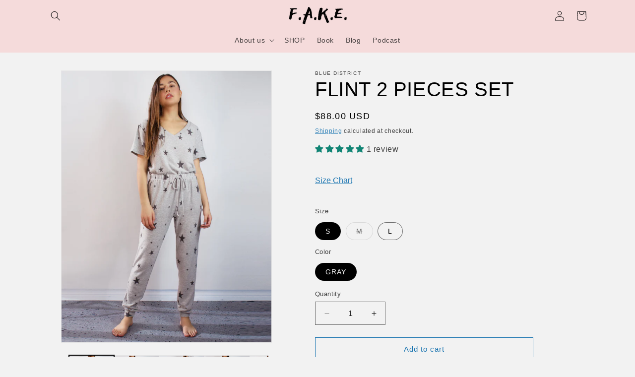

--- FILE ---
content_type: text/html; charset=utf-8
request_url: https://fakemovement.com/products/flint-2-pieces-set
body_size: 38056
content:
<!doctype html>
<html class="no-js" lang="en">
  <head>
 
<meta charset="utf-8">
    <meta http-equiv="X-UA-Compatible" content="IE=edge">
    <meta name="viewport" content="width=device-width,initial-scale=1">
    <meta name="theme-color" content="">
    <link rel="canonical" href="https://fakemovement.com/products/flint-2-pieces-set"><link rel="icon" type="image/png" href="//fakemovement.com/cdn/shop/files/fake_logo.png?crop=center&height=32&v=1704616240&width=32"><title>
      FLINT 2 PIECES SET | Vegan &amp; Ethical Fashion Marketplace
 &ndash; F.A.K.E. Movement</title>

    
      <meta name="description" content="Our Flint set is the ultimate gift for yourself or any woman you know deserves a luxurious comfy time for herself. Its big stars design makes it such a cute and fresh ensemble. It comes with the softest cloud like pants joggers with mock drawstrings, an elating waistband, cuffed ankle for a comfortable wear. The shirt ">
    

    

<meta property="og:site_name" content="F.A.K.E. Movement">
<meta property="og:url" content="https://fakemovement.com/products/flint-2-pieces-set">
<meta property="og:title" content="FLINT 2 PIECES SET | Vegan &amp; Ethical Fashion Marketplace">
<meta property="og:type" content="product">
<meta property="og:description" content="Our Flint set is the ultimate gift for yourself or any woman you know deserves a luxurious comfy time for herself. Its big stars design makes it such a cute and fresh ensemble. It comes with the softest cloud like pants joggers with mock drawstrings, an elating waistband, cuffed ankle for a comfortable wear. The shirt "><meta property="og:image" content="http://fakemovement.com/cdn/shop/files/dlint3.jpg?v=1706648158">
  <meta property="og:image:secure_url" content="https://fakemovement.com/cdn/shop/files/dlint3.jpg?v=1706648158">
  <meta property="og:image:width" content="2550">
  <meta property="og:image:height" content="3300"><meta property="og:price:amount" content="88.00">
  <meta property="og:price:currency" content="USD"><meta name="twitter:card" content="summary_large_image">
<meta name="twitter:title" content="FLINT 2 PIECES SET | Vegan &amp; Ethical Fashion Marketplace">
<meta name="twitter:description" content="Our Flint set is the ultimate gift for yourself or any woman you know deserves a luxurious comfy time for herself. Its big stars design makes it such a cute and fresh ensemble. It comes with the softest cloud like pants joggers with mock drawstrings, an elating waistband, cuffed ankle for a comfortable wear. The shirt ">


    <script src="//fakemovement.com/cdn/shop/t/12/assets/constants.js?v=58251544750838685771707099287" defer="defer"></script>
    <script src="//fakemovement.com/cdn/shop/t/12/assets/pubsub.js?v=158357773527763999511707099289" defer="defer"></script>
    <script src="//fakemovement.com/cdn/shop/t/12/assets/global.js?v=37284204640041572741707099288" defer="defer"></script><script>window.performance && window.performance.mark && window.performance.mark('shopify.content_for_header.start');</script><meta name="facebook-domain-verification" content="dohzok98ct0fh6fq38f3alb95zvf0u">
<meta id="shopify-digital-wallet" name="shopify-digital-wallet" content="/85707161909/digital_wallets/dialog">
<link rel="alternate" type="application/json+oembed" href="https://fakemovement.com/products/flint-2-pieces-set.oembed">
<script async="async" src="/checkouts/internal/preloads.js?locale=en-US"></script>
<script id="shopify-features" type="application/json">{"accessToken":"f57ee155ba35c3abeddd7fb5d3d9f382","betas":["rich-media-storefront-analytics"],"domain":"fakemovement.com","predictiveSearch":true,"shopId":85707161909,"locale":"en"}</script>
<script>var Shopify = Shopify || {};
Shopify.shop = "e104e5-2.myshopify.com";
Shopify.locale = "en";
Shopify.currency = {"active":"USD","rate":"1.0"};
Shopify.country = "US";
Shopify.theme = {"name":"F.A.K.E. Movement Dawn.13","id":165851496757,"schema_name":"Dawn","schema_version":"13.0.0","theme_store_id":887,"role":"main"};
Shopify.theme.handle = "null";
Shopify.theme.style = {"id":null,"handle":null};
Shopify.cdnHost = "fakemovement.com/cdn";
Shopify.routes = Shopify.routes || {};
Shopify.routes.root = "/";</script>
<script type="module">!function(o){(o.Shopify=o.Shopify||{}).modules=!0}(window);</script>
<script>!function(o){function n(){var o=[];function n(){o.push(Array.prototype.slice.apply(arguments))}return n.q=o,n}var t=o.Shopify=o.Shopify||{};t.loadFeatures=n(),t.autoloadFeatures=n()}(window);</script>
<script id="shop-js-analytics" type="application/json">{"pageType":"product"}</script>
<script defer="defer" async type="module" src="//fakemovement.com/cdn/shopifycloud/shop-js/modules/v2/client.init-shop-cart-sync_C5BV16lS.en.esm.js"></script>
<script defer="defer" async type="module" src="//fakemovement.com/cdn/shopifycloud/shop-js/modules/v2/chunk.common_CygWptCX.esm.js"></script>
<script type="module">
  await import("//fakemovement.com/cdn/shopifycloud/shop-js/modules/v2/client.init-shop-cart-sync_C5BV16lS.en.esm.js");
await import("//fakemovement.com/cdn/shopifycloud/shop-js/modules/v2/chunk.common_CygWptCX.esm.js");

  window.Shopify.SignInWithShop?.initShopCartSync?.({"fedCMEnabled":true,"windoidEnabled":true});

</script>
<script id="__st">var __st={"a":85707161909,"offset":-28800,"reqid":"029599df-49cb-44cc-b2b3-a1538ec9c13b-1768763881","pageurl":"fakemovement.com\/products\/flint-2-pieces-set","u":"ef1c758e648b","p":"product","rtyp":"product","rid":9086768808245};</script>
<script>window.ShopifyPaypalV4VisibilityTracking = true;</script>
<script id="captcha-bootstrap">!function(){'use strict';const t='contact',e='account',n='new_comment',o=[[t,t],['blogs',n],['comments',n],[t,'customer']],c=[[e,'customer_login'],[e,'guest_login'],[e,'recover_customer_password'],[e,'create_customer']],r=t=>t.map((([t,e])=>`form[action*='/${t}']:not([data-nocaptcha='true']) input[name='form_type'][value='${e}']`)).join(','),a=t=>()=>t?[...document.querySelectorAll(t)].map((t=>t.form)):[];function s(){const t=[...o],e=r(t);return a(e)}const i='password',u='form_key',d=['recaptcha-v3-token','g-recaptcha-response','h-captcha-response',i],f=()=>{try{return window.sessionStorage}catch{return}},m='__shopify_v',_=t=>t.elements[u];function p(t,e,n=!1){try{const o=window.sessionStorage,c=JSON.parse(o.getItem(e)),{data:r}=function(t){const{data:e,action:n}=t;return t[m]||n?{data:e,action:n}:{data:t,action:n}}(c);for(const[e,n]of Object.entries(r))t.elements[e]&&(t.elements[e].value=n);n&&o.removeItem(e)}catch(o){console.error('form repopulation failed',{error:o})}}const l='form_type',E='cptcha';function T(t){t.dataset[E]=!0}const w=window,h=w.document,L='Shopify',v='ce_forms',y='captcha';let A=!1;((t,e)=>{const n=(g='f06e6c50-85a8-45c8-87d0-21a2b65856fe',I='https://cdn.shopify.com/shopifycloud/storefront-forms-hcaptcha/ce_storefront_forms_captcha_hcaptcha.v1.5.2.iife.js',D={infoText:'Protected by hCaptcha',privacyText:'Privacy',termsText:'Terms'},(t,e,n)=>{const o=w[L][v],c=o.bindForm;if(c)return c(t,g,e,D).then(n);var r;o.q.push([[t,g,e,D],n]),r=I,A||(h.body.append(Object.assign(h.createElement('script'),{id:'captcha-provider',async:!0,src:r})),A=!0)});var g,I,D;w[L]=w[L]||{},w[L][v]=w[L][v]||{},w[L][v].q=[],w[L][y]=w[L][y]||{},w[L][y].protect=function(t,e){n(t,void 0,e),T(t)},Object.freeze(w[L][y]),function(t,e,n,w,h,L){const[v,y,A,g]=function(t,e,n){const i=e?o:[],u=t?c:[],d=[...i,...u],f=r(d),m=r(i),_=r(d.filter((([t,e])=>n.includes(e))));return[a(f),a(m),a(_),s()]}(w,h,L),I=t=>{const e=t.target;return e instanceof HTMLFormElement?e:e&&e.form},D=t=>v().includes(t);t.addEventListener('submit',(t=>{const e=I(t);if(!e)return;const n=D(e)&&!e.dataset.hcaptchaBound&&!e.dataset.recaptchaBound,o=_(e),c=g().includes(e)&&(!o||!o.value);(n||c)&&t.preventDefault(),c&&!n&&(function(t){try{if(!f())return;!function(t){const e=f();if(!e)return;const n=_(t);if(!n)return;const o=n.value;o&&e.removeItem(o)}(t);const e=Array.from(Array(32),(()=>Math.random().toString(36)[2])).join('');!function(t,e){_(t)||t.append(Object.assign(document.createElement('input'),{type:'hidden',name:u})),t.elements[u].value=e}(t,e),function(t,e){const n=f();if(!n)return;const o=[...t.querySelectorAll(`input[type='${i}']`)].map((({name:t})=>t)),c=[...d,...o],r={};for(const[a,s]of new FormData(t).entries())c.includes(a)||(r[a]=s);n.setItem(e,JSON.stringify({[m]:1,action:t.action,data:r}))}(t,e)}catch(e){console.error('failed to persist form',e)}}(e),e.submit())}));const S=(t,e)=>{t&&!t.dataset[E]&&(n(t,e.some((e=>e===t))),T(t))};for(const o of['focusin','change'])t.addEventListener(o,(t=>{const e=I(t);D(e)&&S(e,y())}));const B=e.get('form_key'),M=e.get(l),P=B&&M;t.addEventListener('DOMContentLoaded',(()=>{const t=y();if(P)for(const e of t)e.elements[l].value===M&&p(e,B);[...new Set([...A(),...v().filter((t=>'true'===t.dataset.shopifyCaptcha))])].forEach((e=>S(e,t)))}))}(h,new URLSearchParams(w.location.search),n,t,e,['guest_login'])})(!0,!0)}();</script>
<script integrity="sha256-4kQ18oKyAcykRKYeNunJcIwy7WH5gtpwJnB7kiuLZ1E=" data-source-attribution="shopify.loadfeatures" defer="defer" src="//fakemovement.com/cdn/shopifycloud/storefront/assets/storefront/load_feature-a0a9edcb.js" crossorigin="anonymous"></script>
<script data-source-attribution="shopify.dynamic_checkout.dynamic.init">var Shopify=Shopify||{};Shopify.PaymentButton=Shopify.PaymentButton||{isStorefrontPortableWallets:!0,init:function(){window.Shopify.PaymentButton.init=function(){};var t=document.createElement("script");t.src="https://fakemovement.com/cdn/shopifycloud/portable-wallets/latest/portable-wallets.en.js",t.type="module",document.head.appendChild(t)}};
</script>
<script data-source-attribution="shopify.dynamic_checkout.buyer_consent">
  function portableWalletsHideBuyerConsent(e){var t=document.getElementById("shopify-buyer-consent"),n=document.getElementById("shopify-subscription-policy-button");t&&n&&(t.classList.add("hidden"),t.setAttribute("aria-hidden","true"),n.removeEventListener("click",e))}function portableWalletsShowBuyerConsent(e){var t=document.getElementById("shopify-buyer-consent"),n=document.getElementById("shopify-subscription-policy-button");t&&n&&(t.classList.remove("hidden"),t.removeAttribute("aria-hidden"),n.addEventListener("click",e))}window.Shopify?.PaymentButton&&(window.Shopify.PaymentButton.hideBuyerConsent=portableWalletsHideBuyerConsent,window.Shopify.PaymentButton.showBuyerConsent=portableWalletsShowBuyerConsent);
</script>
<script>
  function portableWalletsCleanup(e){e&&e.src&&console.error("Failed to load portable wallets script "+e.src);var t=document.querySelectorAll("shopify-accelerated-checkout .shopify-payment-button__skeleton, shopify-accelerated-checkout-cart .wallet-cart-button__skeleton"),e=document.getElementById("shopify-buyer-consent");for(let e=0;e<t.length;e++)t[e].remove();e&&e.remove()}function portableWalletsNotLoadedAsModule(e){e instanceof ErrorEvent&&"string"==typeof e.message&&e.message.includes("import.meta")&&"string"==typeof e.filename&&e.filename.includes("portable-wallets")&&(window.removeEventListener("error",portableWalletsNotLoadedAsModule),window.Shopify.PaymentButton.failedToLoad=e,"loading"===document.readyState?document.addEventListener("DOMContentLoaded",window.Shopify.PaymentButton.init):window.Shopify.PaymentButton.init())}window.addEventListener("error",portableWalletsNotLoadedAsModule);
</script>

<script type="module" src="https://fakemovement.com/cdn/shopifycloud/portable-wallets/latest/portable-wallets.en.js" onError="portableWalletsCleanup(this)" crossorigin="anonymous"></script>
<script nomodule>
  document.addEventListener("DOMContentLoaded", portableWalletsCleanup);
</script>

<link id="shopify-accelerated-checkout-styles" rel="stylesheet" media="screen" href="https://fakemovement.com/cdn/shopifycloud/portable-wallets/latest/accelerated-checkout-backwards-compat.css" crossorigin="anonymous">
<style id="shopify-accelerated-checkout-cart">
        #shopify-buyer-consent {
  margin-top: 1em;
  display: inline-block;
  width: 100%;
}

#shopify-buyer-consent.hidden {
  display: none;
}

#shopify-subscription-policy-button {
  background: none;
  border: none;
  padding: 0;
  text-decoration: underline;
  font-size: inherit;
  cursor: pointer;
}

#shopify-subscription-policy-button::before {
  box-shadow: none;
}

      </style>
<script id="sections-script" data-sections="header" defer="defer" src="//fakemovement.com/cdn/shop/t/12/compiled_assets/scripts.js?v=534"></script>
<script>window.performance && window.performance.mark && window.performance.mark('shopify.content_for_header.end');</script>


    <style data-shopify>
      
      
      
      
      

      
        :root,
        .color-background-1 {
          --color-background: 242,242,242;
        
          --gradient-background: #f2f2f2;
        

        

        --color-foreground: 0,0,0;
        --color-background-contrast: 178,178,178;
        --color-shadow: 18,18,18;
        --color-button: 18,18,18;
        --color-button-text: 245,219,219;
        --color-secondary-button: 242,242,242;
        --color-secondary-button-text: 23,115,176;
        --color-link: 23,115,176;
        --color-badge-foreground: 0,0,0;
        --color-badge-background: 242,242,242;
        --color-badge-border: 0,0,0;
        --payment-terms-background-color: rgb(242 242 242);
      }
      
        
        .color-background-2 {
          --color-background: 245,219,219;
        
          --gradient-background: #f5dbdb;
        

        

        --color-foreground: 18,18,18;
        --color-background-contrast: 217,119,119;
        --color-shadow: 18,18,18;
        --color-button: 18,18,18;
        --color-button-text: 255,204,204;
        --color-secondary-button: 245,219,219;
        --color-secondary-button-text: 18,18,18;
        --color-link: 18,18,18;
        --color-badge-foreground: 18,18,18;
        --color-badge-background: 245,219,219;
        --color-badge-border: 18,18,18;
        --payment-terms-background-color: rgb(245 219 219);
      }
      
        
        .color-inverse {
          --color-background: 36,40,51;
        
          --gradient-background: #242833;
        

        

        --color-foreground: 255,255,255;
        --color-background-contrast: 47,52,66;
        --color-shadow: 18,18,18;
        --color-button: 255,255,255;
        --color-button-text: 0,0,0;
        --color-secondary-button: 36,40,51;
        --color-secondary-button-text: 255,255,255;
        --color-link: 255,255,255;
        --color-badge-foreground: 255,255,255;
        --color-badge-background: 36,40,51;
        --color-badge-border: 255,255,255;
        --payment-terms-background-color: rgb(36 40 51);
      }
      
        
        .color-accent-1 {
          --color-background: 18,18,18;
        
          --gradient-background: #121212;
        

        

        --color-foreground: 255,255,255;
        --color-background-contrast: 146,146,146;
        --color-shadow: 18,18,18;
        --color-button: 255,255,255;
        --color-button-text: 18,18,18;
        --color-secondary-button: 18,18,18;
        --color-secondary-button-text: 255,255,255;
        --color-link: 255,255,255;
        --color-badge-foreground: 255,255,255;
        --color-badge-background: 18,18,18;
        --color-badge-border: 255,255,255;
        --payment-terms-background-color: rgb(18 18 18);
      }
      
        
        .color-accent-2 {
          --color-background: 245,219,219;
        
          --gradient-background: #f5dbdb;
        

        

        --color-foreground: 0,0,0;
        --color-background-contrast: 217,119,119;
        --color-shadow: 18,18,18;
        --color-button: 255,255,255;
        --color-button-text: 245,219,219;
        --color-secondary-button: 245,219,219;
        --color-secondary-button-text: 255,255,255;
        --color-link: 255,255,255;
        --color-badge-foreground: 0,0,0;
        --color-badge-background: 245,219,219;
        --color-badge-border: 0,0,0;
        --payment-terms-background-color: rgb(245 219 219);
      }
      
        
        .color-scheme-825d8ae3-a312-47be-81eb-39cd126af7fe {
          --color-background: 245,219,219;
        
          --gradient-background: #f5dbdb;
        

        

        --color-foreground: 18,18,18;
        --color-background-contrast: 217,119,119;
        --color-shadow: 18,18,18;
        --color-button: 18,18,18;
        --color-button-text: 245,219,219;
        --color-secondary-button: 245,219,219;
        --color-secondary-button-text: 18,18,18;
        --color-link: 18,18,18;
        --color-badge-foreground: 18,18,18;
        --color-badge-background: 245,219,219;
        --color-badge-border: 18,18,18;
        --payment-terms-background-color: rgb(245 219 219);
      }
      

      body, .color-background-1, .color-background-2, .color-inverse, .color-accent-1, .color-accent-2, .color-scheme-825d8ae3-a312-47be-81eb-39cd126af7fe {
        color: rgba(var(--color-foreground), 0.75);
        background-color: rgb(var(--color-background));
      }

      :root {
        --font-body-family: Helvetica, Arial, sans-serif;
        --font-body-style: normal;
        --font-body-weight: 400;
        --font-body-weight-bold: 700;

        --font-heading-family: "system_ui", -apple-system, 'Segoe UI', Roboto, 'Helvetica Neue', 'Noto Sans', 'Liberation Sans', Arial, sans-serif, 'Apple Color Emoji', 'Segoe UI Emoji', 'Segoe UI Symbol', 'Noto Color Emoji';
        --font-heading-style: normal;
        --font-heading-weight: 400;

        --font-body-scale: 1.0;
        --font-heading-scale: 1.0;

        --media-padding: px;
        --media-border-opacity: 0.05;
        --media-border-width: 1px;
        --media-radius: 0px;
        --media-shadow-opacity: 0.0;
        --media-shadow-horizontal-offset: 0px;
        --media-shadow-vertical-offset: 4px;
        --media-shadow-blur-radius: 5px;
        --media-shadow-visible: 0;

        --page-width: 120rem;
        --page-width-margin: 0rem;

        --product-card-image-padding: 0.0rem;
        --product-card-corner-radius: 0.0rem;
        --product-card-text-alignment: left;
        --product-card-border-width: 0.0rem;
        --product-card-border-opacity: 0.1;
        --product-card-shadow-opacity: 0.0;
        --product-card-shadow-visible: 0;
        --product-card-shadow-horizontal-offset: 0.0rem;
        --product-card-shadow-vertical-offset: 0.4rem;
        --product-card-shadow-blur-radius: 0.5rem;

        --collection-card-image-padding: 0.0rem;
        --collection-card-corner-radius: 0.0rem;
        --collection-card-text-alignment: left;
        --collection-card-border-width: 0.0rem;
        --collection-card-border-opacity: 0.1;
        --collection-card-shadow-opacity: 0.0;
        --collection-card-shadow-visible: 0;
        --collection-card-shadow-horizontal-offset: 0.0rem;
        --collection-card-shadow-vertical-offset: 0.4rem;
        --collection-card-shadow-blur-radius: 0.5rem;

        --blog-card-image-padding: 0.0rem;
        --blog-card-corner-radius: 0.0rem;
        --blog-card-text-alignment: left;
        --blog-card-border-width: 0.0rem;
        --blog-card-border-opacity: 0.1;
        --blog-card-shadow-opacity: 0.0;
        --blog-card-shadow-visible: 0;
        --blog-card-shadow-horizontal-offset: 0.0rem;
        --blog-card-shadow-vertical-offset: 0.4rem;
        --blog-card-shadow-blur-radius: 0.5rem;

        --badge-corner-radius: 4.0rem;

        --popup-border-width: 1px;
        --popup-border-opacity: 0.1;
        --popup-corner-radius: 0px;
        --popup-shadow-opacity: 0.05;
        --popup-shadow-horizontal-offset: 0px;
        --popup-shadow-vertical-offset: 4px;
        --popup-shadow-blur-radius: 5px;

        --drawer-border-width: 1px;
        --drawer-border-opacity: 0.1;
        --drawer-shadow-opacity: 0.0;
        --drawer-shadow-horizontal-offset: 0px;
        --drawer-shadow-vertical-offset: 4px;
        --drawer-shadow-blur-radius: 5px;

        --spacing-sections-desktop: 0px;
        --spacing-sections-mobile: 0px;

        --grid-desktop-vertical-spacing: 8px;
        --grid-desktop-horizontal-spacing: 8px;
        --grid-mobile-vertical-spacing: 4px;
        --grid-mobile-horizontal-spacing: 4px;

        --text-boxes-border-opacity: 0.1;
        --text-boxes-border-width: 0px;
        --text-boxes-radius: 0px;
        --text-boxes-shadow-opacity: 0.0;
        --text-boxes-shadow-visible: 0;
        --text-boxes-shadow-horizontal-offset: 0px;
        --text-boxes-shadow-vertical-offset: 4px;
        --text-boxes-shadow-blur-radius: 5px;

        --buttons-radius: 0px;
        --buttons-radius-outset: 0px;
        --buttons-border-width: 1px;
        --buttons-border-opacity: 1.0;
        --buttons-shadow-opacity: 0.0;
        --buttons-shadow-visible: 0;
        --buttons-shadow-horizontal-offset: 0px;
        --buttons-shadow-vertical-offset: 4px;
        --buttons-shadow-blur-radius: 5px;
        --buttons-border-offset: 0px;

        --inputs-radius: 0px;
        --inputs-border-width: 1px;
        --inputs-border-opacity: 0.55;
        --inputs-shadow-opacity: 0.0;
        --inputs-shadow-horizontal-offset: 0px;
        --inputs-margin-offset: 0px;
        --inputs-shadow-vertical-offset: 4px;
        --inputs-shadow-blur-radius: 5px;
        --inputs-radius-outset: 0px;

        --variant-pills-radius: 40px;
        --variant-pills-border-width: 1px;
        --variant-pills-border-opacity: 0.55;
        --variant-pills-shadow-opacity: 0.0;
        --variant-pills-shadow-horizontal-offset: 0px;
        --variant-pills-shadow-vertical-offset: 4px;
        --variant-pills-shadow-blur-radius: 5px;
      }

      *,
      *::before,
      *::after {
        box-sizing: inherit;
      }

      html {
        box-sizing: border-box;
        font-size: calc(var(--font-body-scale) * 62.5%);
        height: 100%;
      }

      body {
        display: grid;
        grid-template-rows: auto auto 1fr auto;
        grid-template-columns: 100%;
        min-height: 100%;
        margin: 0;
        font-size: 1.5rem;
        letter-spacing: 0.06rem;
        line-height: calc(1 + 0.8 / var(--font-body-scale));
        font-family: var(--font-body-family);
        font-style: var(--font-body-style);
        font-weight: var(--font-body-weight);
      }

      @media screen and (min-width: 750px) {
        body {
          font-size: 1.6rem;
        }
      }
    </style>

    <link href="//fakemovement.com/cdn/shop/t/12/assets/base.css?v=14022292516899333471711008584" rel="stylesheet" type="text/css" media="all" />
<link
        rel="stylesheet"
        href="//fakemovement.com/cdn/shop/t/12/assets/component-predictive-search.css?v=118923337488134913561707099287"
        media="print"
        onload="this.media='all'"
      ><script>
      document.documentElement.className = document.documentElement.className.replace('no-js', 'js');
      if (Shopify.designMode) {
        document.documentElement.classList.add('shopify-design-mode');
      }
    </script>
  <!-- BEGIN app block: shopify://apps/judge-me-reviews/blocks/judgeme_core/61ccd3b1-a9f2-4160-9fe9-4fec8413e5d8 --><!-- Start of Judge.me Core -->






<link rel="dns-prefetch" href="https://cdnwidget.judge.me">
<link rel="dns-prefetch" href="https://cdn.judge.me">
<link rel="dns-prefetch" href="https://cdn1.judge.me">
<link rel="dns-prefetch" href="https://api.judge.me">

<script data-cfasync='false' class='jdgm-settings-script'>window.jdgmSettings={"pagination":5,"disable_web_reviews":false,"badge_no_review_text":"No reviews","badge_n_reviews_text":"{{ n }} review/reviews","hide_badge_preview_if_no_reviews":true,"badge_hide_text":false,"enforce_center_preview_badge":false,"widget_title":"Customer Reviews","widget_open_form_text":"Write a review","widget_close_form_text":"Cancel review","widget_refresh_page_text":"Refresh page","widget_summary_text":"Based on {{ number_of_reviews }} review/reviews","widget_no_review_text":"Be the first to write a review","widget_name_field_text":"Display name","widget_verified_name_field_text":"Verified Name (public)","widget_name_placeholder_text":"Display name","widget_required_field_error_text":"This field is required.","widget_email_field_text":"Email address","widget_verified_email_field_text":"Verified Email (private, can not be edited)","widget_email_placeholder_text":"Your email address","widget_email_field_error_text":"Please enter a valid email address.","widget_rating_field_text":"Rating","widget_review_title_field_text":"Review Title","widget_review_title_placeholder_text":"Give your review a title","widget_review_body_field_text":"Review content","widget_review_body_placeholder_text":"Start writing here...","widget_pictures_field_text":"Picture/Video (optional)","widget_submit_review_text":"Submit Review","widget_submit_verified_review_text":"Submit Verified Review","widget_submit_success_msg_with_auto_publish":"Thank you! Please refresh the page in a few moments to see your review. You can remove or edit your review by logging into \u003ca href='https://judge.me/login' target='_blank' rel='nofollow noopener'\u003eJudge.me\u003c/a\u003e","widget_submit_success_msg_no_auto_publish":"Thank you! Your review will be published as soon as it is approved by the shop admin. You can remove or edit your review by logging into \u003ca href='https://judge.me/login' target='_blank' rel='nofollow noopener'\u003eJudge.me\u003c/a\u003e","widget_show_default_reviews_out_of_total_text":"Showing {{ n_reviews_shown }} out of {{ n_reviews }} reviews.","widget_show_all_link_text":"Show all","widget_show_less_link_text":"Show less","widget_author_said_text":"{{ reviewer_name }} said:","widget_days_text":"{{ n }} days ago","widget_weeks_text":"{{ n }} week/weeks ago","widget_months_text":"{{ n }} month/months ago","widget_years_text":"{{ n }} year/years ago","widget_yesterday_text":"Yesterday","widget_today_text":"Today","widget_replied_text":"\u003e\u003e {{ shop_name }} replied:","widget_read_more_text":"Read more","widget_reviewer_name_as_initial":"","widget_rating_filter_color":"#fbcd0a","widget_rating_filter_see_all_text":"See all reviews","widget_sorting_most_recent_text":"Most Recent","widget_sorting_highest_rating_text":"Highest Rating","widget_sorting_lowest_rating_text":"Lowest Rating","widget_sorting_with_pictures_text":"Only Pictures","widget_sorting_most_helpful_text":"Most Helpful","widget_open_question_form_text":"Ask a question","widget_reviews_subtab_text":"Reviews","widget_questions_subtab_text":"Questions","widget_question_label_text":"Question","widget_answer_label_text":"Answer","widget_question_placeholder_text":"Write your question here","widget_submit_question_text":"Submit Question","widget_question_submit_success_text":"Thank you for your question! We will notify you once it gets answered.","verified_badge_text":"Verified","verified_badge_bg_color":"","verified_badge_text_color":"","verified_badge_placement":"left-of-reviewer-name","widget_review_max_height":"","widget_hide_border":false,"widget_social_share":false,"widget_thumb":false,"widget_review_location_show":false,"widget_location_format":"","all_reviews_include_out_of_store_products":true,"all_reviews_out_of_store_text":"(out of store)","all_reviews_pagination":100,"all_reviews_product_name_prefix_text":"about","enable_review_pictures":true,"enable_question_anwser":false,"widget_theme":"default","review_date_format":"mm/dd/yyyy","default_sort_method":"most-recent","widget_product_reviews_subtab_text":"Product Reviews","widget_shop_reviews_subtab_text":"Shop Reviews","widget_other_products_reviews_text":"Reviews for other products","widget_store_reviews_subtab_text":"Store reviews","widget_no_store_reviews_text":"This store hasn't received any reviews yet","widget_web_restriction_product_reviews_text":"This product hasn't received any reviews yet","widget_no_items_text":"No items found","widget_show_more_text":"Show more","widget_write_a_store_review_text":"Write a Store Review","widget_other_languages_heading":"Reviews in Other Languages","widget_translate_review_text":"Translate review to {{ language }}","widget_translating_review_text":"Translating...","widget_show_original_translation_text":"Show original ({{ language }})","widget_translate_review_failed_text":"Review couldn't be translated.","widget_translate_review_retry_text":"Retry","widget_translate_review_try_again_later_text":"Try again later","show_product_url_for_grouped_product":false,"widget_sorting_pictures_first_text":"Pictures First","show_pictures_on_all_rev_page_mobile":false,"show_pictures_on_all_rev_page_desktop":false,"floating_tab_hide_mobile_install_preference":false,"floating_tab_button_name":"★ Reviews","floating_tab_title":"Let customers speak for us","floating_tab_button_color":"","floating_tab_button_background_color":"","floating_tab_url":"","floating_tab_url_enabled":false,"floating_tab_tab_style":"text","all_reviews_text_badge_text":"Customers rate us {{ shop.metafields.judgeme.all_reviews_rating | round: 1 }}/5 based on {{ shop.metafields.judgeme.all_reviews_count }} reviews.","all_reviews_text_badge_text_branded_style":"{{ shop.metafields.judgeme.all_reviews_rating | round: 1 }} out of 5 stars based on {{ shop.metafields.judgeme.all_reviews_count }} reviews","is_all_reviews_text_badge_a_link":false,"show_stars_for_all_reviews_text_badge":false,"all_reviews_text_badge_url":"","all_reviews_text_style":"branded","all_reviews_text_color_style":"judgeme_brand_color","all_reviews_text_color":"#108474","all_reviews_text_show_jm_brand":true,"featured_carousel_show_header":true,"featured_carousel_title":"Let customers speak for us","testimonials_carousel_title":"Customers are saying","videos_carousel_title":"Real customer stories","cards_carousel_title":"Customers are saying","featured_carousel_count_text":"from {{ n }} reviews","featured_carousel_add_link_to_all_reviews_page":false,"featured_carousel_url":"","featured_carousel_show_images":true,"featured_carousel_autoslide_interval":5,"featured_carousel_arrows_on_the_sides":false,"featured_carousel_height":250,"featured_carousel_width":80,"featured_carousel_image_size":0,"featured_carousel_image_height":250,"featured_carousel_arrow_color":"#eeeeee","verified_count_badge_style":"branded","verified_count_badge_orientation":"horizontal","verified_count_badge_color_style":"judgeme_brand_color","verified_count_badge_color":"#108474","is_verified_count_badge_a_link":false,"verified_count_badge_url":"","verified_count_badge_show_jm_brand":true,"widget_rating_preset_default":5,"widget_first_sub_tab":"product-reviews","widget_show_histogram":true,"widget_histogram_use_custom_color":false,"widget_pagination_use_custom_color":false,"widget_star_use_custom_color":false,"widget_verified_badge_use_custom_color":false,"widget_write_review_use_custom_color":false,"picture_reminder_submit_button":"Upload Pictures","enable_review_videos":false,"mute_video_by_default":false,"widget_sorting_videos_first_text":"Videos First","widget_review_pending_text":"Pending","featured_carousel_items_for_large_screen":3,"social_share_options_order":"Facebook,Twitter","remove_microdata_snippet":false,"disable_json_ld":false,"enable_json_ld_products":false,"preview_badge_show_question_text":false,"preview_badge_no_question_text":"No questions","preview_badge_n_question_text":"{{ number_of_questions }} question/questions","qa_badge_show_icon":false,"qa_badge_position":"same-row","remove_judgeme_branding":false,"widget_add_search_bar":false,"widget_search_bar_placeholder":"Search","widget_sorting_verified_only_text":"Verified only","featured_carousel_theme":"default","featured_carousel_show_rating":true,"featured_carousel_show_title":true,"featured_carousel_show_body":true,"featured_carousel_show_date":false,"featured_carousel_show_reviewer":true,"featured_carousel_show_product":false,"featured_carousel_header_background_color":"#108474","featured_carousel_header_text_color":"#ffffff","featured_carousel_name_product_separator":"reviewed","featured_carousel_full_star_background":"#108474","featured_carousel_empty_star_background":"#dadada","featured_carousel_vertical_theme_background":"#f9fafb","featured_carousel_verified_badge_enable":true,"featured_carousel_verified_badge_color":"#108474","featured_carousel_border_style":"round","featured_carousel_review_line_length_limit":3,"featured_carousel_more_reviews_button_text":"Read more reviews","featured_carousel_view_product_button_text":"View product","all_reviews_page_load_reviews_on":"scroll","all_reviews_page_load_more_text":"Load More Reviews","disable_fb_tab_reviews":false,"enable_ajax_cdn_cache":false,"widget_advanced_speed_features":5,"widget_public_name_text":"displayed publicly like","default_reviewer_name":"John Smith","default_reviewer_name_has_non_latin":true,"widget_reviewer_anonymous":"Anonymous","medals_widget_title":"Judge.me Review Medals","medals_widget_background_color":"#f9fafb","medals_widget_position":"footer_all_pages","medals_widget_border_color":"#f9fafb","medals_widget_verified_text_position":"left","medals_widget_use_monochromatic_version":false,"medals_widget_elements_color":"#108474","show_reviewer_avatar":true,"widget_invalid_yt_video_url_error_text":"Not a YouTube video URL","widget_max_length_field_error_text":"Please enter no more than {0} characters.","widget_show_country_flag":false,"widget_show_collected_via_shop_app":true,"widget_verified_by_shop_badge_style":"light","widget_verified_by_shop_text":"Verified by Shop","widget_show_photo_gallery":false,"widget_load_with_code_splitting":true,"widget_ugc_install_preference":false,"widget_ugc_title":"Made by us, Shared by you","widget_ugc_subtitle":"Tag us to see your picture featured in our page","widget_ugc_arrows_color":"#ffffff","widget_ugc_primary_button_text":"Buy Now","widget_ugc_primary_button_background_color":"#108474","widget_ugc_primary_button_text_color":"#ffffff","widget_ugc_primary_button_border_width":"0","widget_ugc_primary_button_border_style":"none","widget_ugc_primary_button_border_color":"#108474","widget_ugc_primary_button_border_radius":"25","widget_ugc_secondary_button_text":"Load More","widget_ugc_secondary_button_background_color":"#ffffff","widget_ugc_secondary_button_text_color":"#108474","widget_ugc_secondary_button_border_width":"2","widget_ugc_secondary_button_border_style":"solid","widget_ugc_secondary_button_border_color":"#108474","widget_ugc_secondary_button_border_radius":"25","widget_ugc_reviews_button_text":"View Reviews","widget_ugc_reviews_button_background_color":"#ffffff","widget_ugc_reviews_button_text_color":"#108474","widget_ugc_reviews_button_border_width":"2","widget_ugc_reviews_button_border_style":"solid","widget_ugc_reviews_button_border_color":"#108474","widget_ugc_reviews_button_border_radius":"25","widget_ugc_reviews_button_link_to":"judgeme-reviews-page","widget_ugc_show_post_date":true,"widget_ugc_max_width":"800","widget_rating_metafield_value_type":true,"widget_primary_color":"#108474","widget_enable_secondary_color":false,"widget_secondary_color":"#edf5f5","widget_summary_average_rating_text":"{{ average_rating }} out of 5","widget_media_grid_title":"Customer photos \u0026 videos","widget_media_grid_see_more_text":"See more","widget_round_style":false,"widget_show_product_medals":true,"widget_verified_by_judgeme_text":"Verified by Judge.me","widget_show_store_medals":true,"widget_verified_by_judgeme_text_in_store_medals":"Verified by Judge.me","widget_media_field_exceed_quantity_message":"Sorry, we can only accept {{ max_media }} for one review.","widget_media_field_exceed_limit_message":"{{ file_name }} is too large, please select a {{ media_type }} less than {{ size_limit }}MB.","widget_review_submitted_text":"Review Submitted!","widget_question_submitted_text":"Question Submitted!","widget_close_form_text_question":"Cancel","widget_write_your_answer_here_text":"Write your answer here","widget_enabled_branded_link":true,"widget_show_collected_by_judgeme":true,"widget_reviewer_name_color":"","widget_write_review_text_color":"","widget_write_review_bg_color":"","widget_collected_by_judgeme_text":"collected by Judge.me","widget_pagination_type":"standard","widget_load_more_text":"Load More","widget_load_more_color":"#108474","widget_full_review_text":"Full Review","widget_read_more_reviews_text":"Read More Reviews","widget_read_questions_text":"Read Questions","widget_questions_and_answers_text":"Questions \u0026 Answers","widget_verified_by_text":"Verified by","widget_verified_text":"Verified","widget_number_of_reviews_text":"{{ number_of_reviews }} reviews","widget_back_button_text":"Back","widget_next_button_text":"Next","widget_custom_forms_filter_button":"Filters","custom_forms_style":"horizontal","widget_show_review_information":false,"how_reviews_are_collected":"How reviews are collected?","widget_show_review_keywords":false,"widget_gdpr_statement":"How we use your data: We'll only contact you about the review you left, and only if necessary. By submitting your review, you agree to Judge.me's \u003ca href='https://judge.me/terms' target='_blank' rel='nofollow noopener'\u003eterms\u003c/a\u003e, \u003ca href='https://judge.me/privacy' target='_blank' rel='nofollow noopener'\u003eprivacy\u003c/a\u003e and \u003ca href='https://judge.me/content-policy' target='_blank' rel='nofollow noopener'\u003econtent\u003c/a\u003e policies.","widget_multilingual_sorting_enabled":false,"widget_translate_review_content_enabled":false,"widget_translate_review_content_method":"manual","popup_widget_review_selection":"automatically_with_pictures","popup_widget_round_border_style":true,"popup_widget_show_title":true,"popup_widget_show_body":true,"popup_widget_show_reviewer":false,"popup_widget_show_product":true,"popup_widget_show_pictures":true,"popup_widget_use_review_picture":true,"popup_widget_show_on_home_page":true,"popup_widget_show_on_product_page":true,"popup_widget_show_on_collection_page":true,"popup_widget_show_on_cart_page":true,"popup_widget_position":"bottom_left","popup_widget_first_review_delay":5,"popup_widget_duration":5,"popup_widget_interval":5,"popup_widget_review_count":5,"popup_widget_hide_on_mobile":true,"review_snippet_widget_round_border_style":true,"review_snippet_widget_card_color":"#FFFFFF","review_snippet_widget_slider_arrows_background_color":"#FFFFFF","review_snippet_widget_slider_arrows_color":"#000000","review_snippet_widget_star_color":"#108474","show_product_variant":false,"all_reviews_product_variant_label_text":"Variant: ","widget_show_verified_branding":true,"widget_ai_summary_title":"Customers say","widget_ai_summary_disclaimer":"AI-powered review summary based on recent customer reviews","widget_show_ai_summary":false,"widget_show_ai_summary_bg":false,"widget_show_review_title_input":true,"redirect_reviewers_invited_via_email":"review_widget","request_store_review_after_product_review":false,"request_review_other_products_in_order":false,"review_form_color_scheme":"default","review_form_corner_style":"square","review_form_star_color":{},"review_form_text_color":"#333333","review_form_background_color":"#ffffff","review_form_field_background_color":"#fafafa","review_form_button_color":{},"review_form_button_text_color":"#ffffff","review_form_modal_overlay_color":"#000000","review_content_screen_title_text":"How would you rate this product?","review_content_introduction_text":"We would love it if you would share a bit about your experience.","store_review_form_title_text":"How would you rate this store?","store_review_form_introduction_text":"We would love it if you would share a bit about your experience.","show_review_guidance_text":true,"one_star_review_guidance_text":"Poor","five_star_review_guidance_text":"Great","customer_information_screen_title_text":"About you","customer_information_introduction_text":"Please tell us more about you.","custom_questions_screen_title_text":"Your experience in more detail","custom_questions_introduction_text":"Here are a few questions to help us understand more about your experience.","review_submitted_screen_title_text":"Thanks for your review!","review_submitted_screen_thank_you_text":"We are processing it and it will appear on the store soon.","review_submitted_screen_email_verification_text":"Please confirm your email by clicking the link we just sent you. This helps us keep reviews authentic.","review_submitted_request_store_review_text":"Would you like to share your experience of shopping with us?","review_submitted_review_other_products_text":"Would you like to review these products?","store_review_screen_title_text":"Would you like to share your experience of shopping with us?","store_review_introduction_text":"We value your feedback and use it to improve. Please share any thoughts or suggestions you have.","reviewer_media_screen_title_picture_text":"Share a picture","reviewer_media_introduction_picture_text":"Upload a photo to support your review.","reviewer_media_screen_title_video_text":"Share a video","reviewer_media_introduction_video_text":"Upload a video to support your review.","reviewer_media_screen_title_picture_or_video_text":"Share a picture or video","reviewer_media_introduction_picture_or_video_text":"Upload a photo or video to support your review.","reviewer_media_youtube_url_text":"Paste your Youtube URL here","advanced_settings_next_step_button_text":"Next","advanced_settings_close_review_button_text":"Close","modal_write_review_flow":false,"write_review_flow_required_text":"Required","write_review_flow_privacy_message_text":"We respect your privacy.","write_review_flow_anonymous_text":"Post review as anonymous","write_review_flow_visibility_text":"This won't be visible to other customers.","write_review_flow_multiple_selection_help_text":"Select as many as you like","write_review_flow_single_selection_help_text":"Select one option","write_review_flow_required_field_error_text":"This field is required","write_review_flow_invalid_email_error_text":"Please enter a valid email address","write_review_flow_max_length_error_text":"Max. {{ max_length }} characters.","write_review_flow_media_upload_text":"\u003cb\u003eClick to upload\u003c/b\u003e or drag and drop","write_review_flow_gdpr_statement":"We'll only contact you about your review if necessary. By submitting your review, you agree to our \u003ca href='https://judge.me/terms' target='_blank' rel='nofollow noopener'\u003eterms and conditions\u003c/a\u003e and \u003ca href='https://judge.me/privacy' target='_blank' rel='nofollow noopener'\u003eprivacy policy\u003c/a\u003e.","rating_only_reviews_enabled":false,"show_negative_reviews_help_screen":false,"new_review_flow_help_screen_rating_threshold":3,"negative_review_resolution_screen_title_text":"Tell us more","negative_review_resolution_text":"Your experience matters to us. If there were issues with your purchase, we're here to help. Feel free to reach out to us, we'd love the opportunity to make things right.","negative_review_resolution_button_text":"Contact us","negative_review_resolution_proceed_with_review_text":"Leave a review","negative_review_resolution_subject":"Issue with purchase from {{ shop_name }}.{{ order_name }}","preview_badge_collection_page_install_status":false,"widget_review_custom_css":"","preview_badge_custom_css":"","preview_badge_stars_count":"5-stars","featured_carousel_custom_css":"","floating_tab_custom_css":"","all_reviews_widget_custom_css":"","medals_widget_custom_css":"","verified_badge_custom_css":"","all_reviews_text_custom_css":"","transparency_badges_collected_via_store_invite":false,"transparency_badges_from_another_provider":false,"transparency_badges_collected_from_store_visitor":false,"transparency_badges_collected_by_verified_review_provider":false,"transparency_badges_earned_reward":false,"transparency_badges_collected_via_store_invite_text":"Review collected via store invitation","transparency_badges_from_another_provider_text":"Review collected from another provider","transparency_badges_collected_from_store_visitor_text":"Review collected from a store visitor","transparency_badges_written_in_google_text":"Review written in Google","transparency_badges_written_in_etsy_text":"Review written in Etsy","transparency_badges_written_in_shop_app_text":"Review written in Shop App","transparency_badges_earned_reward_text":"Review earned a reward for future purchase","product_review_widget_per_page":10,"widget_store_review_label_text":"Review about the store","checkout_comment_extension_title_on_product_page":"Customer Comments","checkout_comment_extension_num_latest_comment_show":5,"checkout_comment_extension_format":"name_and_timestamp","checkout_comment_customer_name":"last_initial","checkout_comment_comment_notification":true,"preview_badge_collection_page_install_preference":false,"preview_badge_home_page_install_preference":false,"preview_badge_product_page_install_preference":false,"review_widget_install_preference":"","review_carousel_install_preference":false,"floating_reviews_tab_install_preference":"none","verified_reviews_count_badge_install_preference":false,"all_reviews_text_install_preference":false,"review_widget_best_location":false,"judgeme_medals_install_preference":false,"review_widget_revamp_enabled":false,"review_widget_qna_enabled":false,"review_widget_header_theme":"minimal","review_widget_widget_title_enabled":true,"review_widget_header_text_size":"medium","review_widget_header_text_weight":"regular","review_widget_average_rating_style":"compact","review_widget_bar_chart_enabled":true,"review_widget_bar_chart_type":"numbers","review_widget_bar_chart_style":"standard","review_widget_expanded_media_gallery_enabled":false,"review_widget_reviews_section_theme":"standard","review_widget_image_style":"thumbnails","review_widget_review_image_ratio":"square","review_widget_stars_size":"medium","review_widget_verified_badge":"standard_text","review_widget_review_title_text_size":"medium","review_widget_review_text_size":"medium","review_widget_review_text_length":"medium","review_widget_number_of_columns_desktop":3,"review_widget_carousel_transition_speed":5,"review_widget_custom_questions_answers_display":"always","review_widget_button_text_color":"#FFFFFF","review_widget_text_color":"#000000","review_widget_lighter_text_color":"#7B7B7B","review_widget_corner_styling":"soft","review_widget_review_word_singular":"review","review_widget_review_word_plural":"reviews","review_widget_voting_label":"Helpful?","review_widget_shop_reply_label":"Reply from {{ shop_name }}:","review_widget_filters_title":"Filters","qna_widget_question_word_singular":"Question","qna_widget_question_word_plural":"Questions","qna_widget_answer_reply_label":"Answer from {{ answerer_name }}:","qna_content_screen_title_text":"Ask a question about this product","qna_widget_question_required_field_error_text":"Please enter your question.","qna_widget_flow_gdpr_statement":"We'll only contact you about your question if necessary. By submitting your question, you agree to our \u003ca href='https://judge.me/terms' target='_blank' rel='nofollow noopener'\u003eterms and conditions\u003c/a\u003e and \u003ca href='https://judge.me/privacy' target='_blank' rel='nofollow noopener'\u003eprivacy policy\u003c/a\u003e.","qna_widget_question_submitted_text":"Thanks for your question!","qna_widget_close_form_text_question":"Close","qna_widget_question_submit_success_text":"We’ll notify you by email when your question is answered.","all_reviews_widget_v2025_enabled":false,"all_reviews_widget_v2025_header_theme":"default","all_reviews_widget_v2025_widget_title_enabled":true,"all_reviews_widget_v2025_header_text_size":"medium","all_reviews_widget_v2025_header_text_weight":"regular","all_reviews_widget_v2025_average_rating_style":"compact","all_reviews_widget_v2025_bar_chart_enabled":true,"all_reviews_widget_v2025_bar_chart_type":"numbers","all_reviews_widget_v2025_bar_chart_style":"standard","all_reviews_widget_v2025_expanded_media_gallery_enabled":false,"all_reviews_widget_v2025_show_store_medals":true,"all_reviews_widget_v2025_show_photo_gallery":true,"all_reviews_widget_v2025_show_review_keywords":false,"all_reviews_widget_v2025_show_ai_summary":false,"all_reviews_widget_v2025_show_ai_summary_bg":false,"all_reviews_widget_v2025_add_search_bar":false,"all_reviews_widget_v2025_default_sort_method":"most-recent","all_reviews_widget_v2025_reviews_per_page":10,"all_reviews_widget_v2025_reviews_section_theme":"default","all_reviews_widget_v2025_image_style":"thumbnails","all_reviews_widget_v2025_review_image_ratio":"square","all_reviews_widget_v2025_stars_size":"medium","all_reviews_widget_v2025_verified_badge":"bold_badge","all_reviews_widget_v2025_review_title_text_size":"medium","all_reviews_widget_v2025_review_text_size":"medium","all_reviews_widget_v2025_review_text_length":"medium","all_reviews_widget_v2025_number_of_columns_desktop":3,"all_reviews_widget_v2025_carousel_transition_speed":5,"all_reviews_widget_v2025_custom_questions_answers_display":"always","all_reviews_widget_v2025_show_product_variant":false,"all_reviews_widget_v2025_show_reviewer_avatar":true,"all_reviews_widget_v2025_reviewer_name_as_initial":"","all_reviews_widget_v2025_review_location_show":false,"all_reviews_widget_v2025_location_format":"","all_reviews_widget_v2025_show_country_flag":false,"all_reviews_widget_v2025_verified_by_shop_badge_style":"light","all_reviews_widget_v2025_social_share":false,"all_reviews_widget_v2025_social_share_options_order":"Facebook,Twitter,LinkedIn,Pinterest","all_reviews_widget_v2025_pagination_type":"standard","all_reviews_widget_v2025_button_text_color":"#FFFFFF","all_reviews_widget_v2025_text_color":"#000000","all_reviews_widget_v2025_lighter_text_color":"#7B7B7B","all_reviews_widget_v2025_corner_styling":"soft","all_reviews_widget_v2025_title":"Customer reviews","all_reviews_widget_v2025_ai_summary_title":"Customers say about this store","all_reviews_widget_v2025_no_review_text":"Be the first to write a review","platform":"shopify","branding_url":"https://app.judge.me/reviews","branding_text":"Powered by Judge.me","locale":"en","reply_name":"F.A.K.E. Movement","widget_version":"3.0","footer":true,"autopublish":true,"review_dates":true,"enable_custom_form":false,"shop_locale":"en","enable_multi_locales_translations":false,"show_review_title_input":true,"review_verification_email_status":"always","can_be_branded":false,"reply_name_text":"F.A.K.E. Movement"};</script> <style class='jdgm-settings-style'>.jdgm-xx{left:0}:root{--jdgm-primary-color: #108474;--jdgm-secondary-color: rgba(16,132,116,0.1);--jdgm-star-color: #108474;--jdgm-write-review-text-color: white;--jdgm-write-review-bg-color: #108474;--jdgm-paginate-color: #108474;--jdgm-border-radius: 0;--jdgm-reviewer-name-color: #108474}.jdgm-histogram__bar-content{background-color:#108474}.jdgm-rev[data-verified-buyer=true] .jdgm-rev__icon.jdgm-rev__icon:after,.jdgm-rev__buyer-badge.jdgm-rev__buyer-badge{color:white;background-color:#108474}.jdgm-review-widget--small .jdgm-gallery.jdgm-gallery .jdgm-gallery__thumbnail-link:nth-child(8) .jdgm-gallery__thumbnail-wrapper.jdgm-gallery__thumbnail-wrapper:before{content:"See more"}@media only screen and (min-width: 768px){.jdgm-gallery.jdgm-gallery .jdgm-gallery__thumbnail-link:nth-child(8) .jdgm-gallery__thumbnail-wrapper.jdgm-gallery__thumbnail-wrapper:before{content:"See more"}}.jdgm-prev-badge[data-average-rating='0.00']{display:none !important}.jdgm-author-all-initials{display:none !important}.jdgm-author-last-initial{display:none !important}.jdgm-rev-widg__title{visibility:hidden}.jdgm-rev-widg__summary-text{visibility:hidden}.jdgm-prev-badge__text{visibility:hidden}.jdgm-rev__prod-link-prefix:before{content:'about'}.jdgm-rev__variant-label:before{content:'Variant: '}.jdgm-rev__out-of-store-text:before{content:'(out of store)'}@media only screen and (min-width: 768px){.jdgm-rev__pics .jdgm-rev_all-rev-page-picture-separator,.jdgm-rev__pics .jdgm-rev__product-picture{display:none}}@media only screen and (max-width: 768px){.jdgm-rev__pics .jdgm-rev_all-rev-page-picture-separator,.jdgm-rev__pics .jdgm-rev__product-picture{display:none}}.jdgm-preview-badge[data-template="product"]{display:none !important}.jdgm-preview-badge[data-template="collection"]{display:none !important}.jdgm-preview-badge[data-template="index"]{display:none !important}.jdgm-review-widget[data-from-snippet="true"]{display:none !important}.jdgm-verified-count-badget[data-from-snippet="true"]{display:none !important}.jdgm-carousel-wrapper[data-from-snippet="true"]{display:none !important}.jdgm-all-reviews-text[data-from-snippet="true"]{display:none !important}.jdgm-medals-section[data-from-snippet="true"]{display:none !important}.jdgm-ugc-media-wrapper[data-from-snippet="true"]{display:none !important}.jdgm-rev__transparency-badge[data-badge-type="review_collected_via_store_invitation"]{display:none !important}.jdgm-rev__transparency-badge[data-badge-type="review_collected_from_another_provider"]{display:none !important}.jdgm-rev__transparency-badge[data-badge-type="review_collected_from_store_visitor"]{display:none !important}.jdgm-rev__transparency-badge[data-badge-type="review_written_in_etsy"]{display:none !important}.jdgm-rev__transparency-badge[data-badge-type="review_written_in_google_business"]{display:none !important}.jdgm-rev__transparency-badge[data-badge-type="review_written_in_shop_app"]{display:none !important}.jdgm-rev__transparency-badge[data-badge-type="review_earned_for_future_purchase"]{display:none !important}.jdgm-review-snippet-widget .jdgm-rev-snippet-widget__cards-container .jdgm-rev-snippet-card{border-radius:8px;background:#fff}.jdgm-review-snippet-widget .jdgm-rev-snippet-widget__cards-container .jdgm-rev-snippet-card__rev-rating .jdgm-star{color:#108474}.jdgm-review-snippet-widget .jdgm-rev-snippet-widget__prev-btn,.jdgm-review-snippet-widget .jdgm-rev-snippet-widget__next-btn{border-radius:50%;background:#fff}.jdgm-review-snippet-widget .jdgm-rev-snippet-widget__prev-btn>svg,.jdgm-review-snippet-widget .jdgm-rev-snippet-widget__next-btn>svg{fill:#000}.jdgm-full-rev-modal.rev-snippet-widget .jm-mfp-container .jm-mfp-content,.jdgm-full-rev-modal.rev-snippet-widget .jm-mfp-container .jdgm-full-rev__icon,.jdgm-full-rev-modal.rev-snippet-widget .jm-mfp-container .jdgm-full-rev__pic-img,.jdgm-full-rev-modal.rev-snippet-widget .jm-mfp-container .jdgm-full-rev__reply{border-radius:8px}.jdgm-full-rev-modal.rev-snippet-widget .jm-mfp-container .jdgm-full-rev[data-verified-buyer="true"] .jdgm-full-rev__icon::after{border-radius:8px}.jdgm-full-rev-modal.rev-snippet-widget .jm-mfp-container .jdgm-full-rev .jdgm-rev__buyer-badge{border-radius:calc( 8px / 2 )}.jdgm-full-rev-modal.rev-snippet-widget .jm-mfp-container .jdgm-full-rev .jdgm-full-rev__replier::before{content:'F.A.K.E. Movement'}.jdgm-full-rev-modal.rev-snippet-widget .jm-mfp-container .jdgm-full-rev .jdgm-full-rev__product-button{border-radius:calc( 8px * 6 )}
</style> <style class='jdgm-settings-style'></style>

  
  
  
  <style class='jdgm-miracle-styles'>
  @-webkit-keyframes jdgm-spin{0%{-webkit-transform:rotate(0deg);-ms-transform:rotate(0deg);transform:rotate(0deg)}100%{-webkit-transform:rotate(359deg);-ms-transform:rotate(359deg);transform:rotate(359deg)}}@keyframes jdgm-spin{0%{-webkit-transform:rotate(0deg);-ms-transform:rotate(0deg);transform:rotate(0deg)}100%{-webkit-transform:rotate(359deg);-ms-transform:rotate(359deg);transform:rotate(359deg)}}@font-face{font-family:'JudgemeStar';src:url("[data-uri]") format("woff");font-weight:normal;font-style:normal}.jdgm-star{font-family:'JudgemeStar';display:inline !important;text-decoration:none !important;padding:0 4px 0 0 !important;margin:0 !important;font-weight:bold;opacity:1;-webkit-font-smoothing:antialiased;-moz-osx-font-smoothing:grayscale}.jdgm-star:hover{opacity:1}.jdgm-star:last-of-type{padding:0 !important}.jdgm-star.jdgm--on:before{content:"\e000"}.jdgm-star.jdgm--off:before{content:"\e001"}.jdgm-star.jdgm--half:before{content:"\e002"}.jdgm-widget *{margin:0;line-height:1.4;-webkit-box-sizing:border-box;-moz-box-sizing:border-box;box-sizing:border-box;-webkit-overflow-scrolling:touch}.jdgm-hidden{display:none !important;visibility:hidden !important}.jdgm-temp-hidden{display:none}.jdgm-spinner{width:40px;height:40px;margin:auto;border-radius:50%;border-top:2px solid #eee;border-right:2px solid #eee;border-bottom:2px solid #eee;border-left:2px solid #ccc;-webkit-animation:jdgm-spin 0.8s infinite linear;animation:jdgm-spin 0.8s infinite linear}.jdgm-prev-badge{display:block !important}

</style>


  
  
   


<script data-cfasync='false' class='jdgm-script'>
!function(e){window.jdgm=window.jdgm||{},jdgm.CDN_HOST="https://cdnwidget.judge.me/",jdgm.CDN_HOST_ALT="https://cdn2.judge.me/cdn/widget_frontend/",jdgm.API_HOST="https://api.judge.me/",jdgm.CDN_BASE_URL="https://cdn.shopify.com/extensions/019bc7fe-07a5-7fc5-85e3-4a4175980733/judgeme-extensions-296/assets/",
jdgm.docReady=function(d){(e.attachEvent?"complete"===e.readyState:"loading"!==e.readyState)?
setTimeout(d,0):e.addEventListener("DOMContentLoaded",d)},jdgm.loadCSS=function(d,t,o,a){
!o&&jdgm.loadCSS.requestedUrls.indexOf(d)>=0||(jdgm.loadCSS.requestedUrls.push(d),
(a=e.createElement("link")).rel="stylesheet",a.class="jdgm-stylesheet",a.media="nope!",
a.href=d,a.onload=function(){this.media="all",t&&setTimeout(t)},e.body.appendChild(a))},
jdgm.loadCSS.requestedUrls=[],jdgm.loadJS=function(e,d){var t=new XMLHttpRequest;
t.onreadystatechange=function(){4===t.readyState&&(Function(t.response)(),d&&d(t.response))},
t.open("GET",e),t.onerror=function(){if(e.indexOf(jdgm.CDN_HOST)===0&&jdgm.CDN_HOST_ALT!==jdgm.CDN_HOST){var f=e.replace(jdgm.CDN_HOST,jdgm.CDN_HOST_ALT);jdgm.loadJS(f,d)}},t.send()},jdgm.docReady((function(){(window.jdgmLoadCSS||e.querySelectorAll(
".jdgm-widget, .jdgm-all-reviews-page").length>0)&&(jdgmSettings.widget_load_with_code_splitting?
parseFloat(jdgmSettings.widget_version)>=3?jdgm.loadCSS(jdgm.CDN_HOST+"widget_v3/base.css"):
jdgm.loadCSS(jdgm.CDN_HOST+"widget/base.css"):jdgm.loadCSS(jdgm.CDN_HOST+"shopify_v2.css"),
jdgm.loadJS(jdgm.CDN_HOST+"loa"+"der.js"))}))}(document);
</script>
<noscript><link rel="stylesheet" type="text/css" media="all" href="https://cdnwidget.judge.me/shopify_v2.css"></noscript>

<!-- BEGIN app snippet: theme_fix_tags --><script>
  (function() {
    var jdgmThemeFixes = null;
    if (!jdgmThemeFixes) return;
    var thisThemeFix = jdgmThemeFixes[Shopify.theme.id];
    if (!thisThemeFix) return;

    if (thisThemeFix.html) {
      document.addEventListener("DOMContentLoaded", function() {
        var htmlDiv = document.createElement('div');
        htmlDiv.classList.add('jdgm-theme-fix-html');
        htmlDiv.innerHTML = thisThemeFix.html;
        document.body.append(htmlDiv);
      });
    };

    if (thisThemeFix.css) {
      var styleTag = document.createElement('style');
      styleTag.classList.add('jdgm-theme-fix-style');
      styleTag.innerHTML = thisThemeFix.css;
      document.head.append(styleTag);
    };

    if (thisThemeFix.js) {
      var scriptTag = document.createElement('script');
      scriptTag.classList.add('jdgm-theme-fix-script');
      scriptTag.innerHTML = thisThemeFix.js;
      document.head.append(scriptTag);
    };
  })();
</script>
<!-- END app snippet -->
<!-- End of Judge.me Core -->



<!-- END app block --><script src="https://cdn.shopify.com/extensions/019bc7fe-07a5-7fc5-85e3-4a4175980733/judgeme-extensions-296/assets/loader.js" type="text/javascript" defer="defer"></script>
<link href="https://monorail-edge.shopifysvc.com" rel="dns-prefetch">
<script>(function(){if ("sendBeacon" in navigator && "performance" in window) {try {var session_token_from_headers = performance.getEntriesByType('navigation')[0].serverTiming.find(x => x.name == '_s').description;} catch {var session_token_from_headers = undefined;}var session_cookie_matches = document.cookie.match(/_shopify_s=([^;]*)/);var session_token_from_cookie = session_cookie_matches && session_cookie_matches.length === 2 ? session_cookie_matches[1] : "";var session_token = session_token_from_headers || session_token_from_cookie || "";function handle_abandonment_event(e) {var entries = performance.getEntries().filter(function(entry) {return /monorail-edge.shopifysvc.com/.test(entry.name);});if (!window.abandonment_tracked && entries.length === 0) {window.abandonment_tracked = true;var currentMs = Date.now();var navigation_start = performance.timing.navigationStart;var payload = {shop_id: 85707161909,url: window.location.href,navigation_start,duration: currentMs - navigation_start,session_token,page_type: "product"};window.navigator.sendBeacon("https://monorail-edge.shopifysvc.com/v1/produce", JSON.stringify({schema_id: "online_store_buyer_site_abandonment/1.1",payload: payload,metadata: {event_created_at_ms: currentMs,event_sent_at_ms: currentMs}}));}}window.addEventListener('pagehide', handle_abandonment_event);}}());</script>
<script id="web-pixels-manager-setup">(function e(e,d,r,n,o){if(void 0===o&&(o={}),!Boolean(null===(a=null===(i=window.Shopify)||void 0===i?void 0:i.analytics)||void 0===a?void 0:a.replayQueue)){var i,a;window.Shopify=window.Shopify||{};var t=window.Shopify;t.analytics=t.analytics||{};var s=t.analytics;s.replayQueue=[],s.publish=function(e,d,r){return s.replayQueue.push([e,d,r]),!0};try{self.performance.mark("wpm:start")}catch(e){}var l=function(){var e={modern:/Edge?\/(1{2}[4-9]|1[2-9]\d|[2-9]\d{2}|\d{4,})\.\d+(\.\d+|)|Firefox\/(1{2}[4-9]|1[2-9]\d|[2-9]\d{2}|\d{4,})\.\d+(\.\d+|)|Chrom(ium|e)\/(9{2}|\d{3,})\.\d+(\.\d+|)|(Maci|X1{2}).+ Version\/(15\.\d+|(1[6-9]|[2-9]\d|\d{3,})\.\d+)([,.]\d+|)( \(\w+\)|)( Mobile\/\w+|) Safari\/|Chrome.+OPR\/(9{2}|\d{3,})\.\d+\.\d+|(CPU[ +]OS|iPhone[ +]OS|CPU[ +]iPhone|CPU IPhone OS|CPU iPad OS)[ +]+(15[._]\d+|(1[6-9]|[2-9]\d|\d{3,})[._]\d+)([._]\d+|)|Android:?[ /-](13[3-9]|1[4-9]\d|[2-9]\d{2}|\d{4,})(\.\d+|)(\.\d+|)|Android.+Firefox\/(13[5-9]|1[4-9]\d|[2-9]\d{2}|\d{4,})\.\d+(\.\d+|)|Android.+Chrom(ium|e)\/(13[3-9]|1[4-9]\d|[2-9]\d{2}|\d{4,})\.\d+(\.\d+|)|SamsungBrowser\/([2-9]\d|\d{3,})\.\d+/,legacy:/Edge?\/(1[6-9]|[2-9]\d|\d{3,})\.\d+(\.\d+|)|Firefox\/(5[4-9]|[6-9]\d|\d{3,})\.\d+(\.\d+|)|Chrom(ium|e)\/(5[1-9]|[6-9]\d|\d{3,})\.\d+(\.\d+|)([\d.]+$|.*Safari\/(?![\d.]+ Edge\/[\d.]+$))|(Maci|X1{2}).+ Version\/(10\.\d+|(1[1-9]|[2-9]\d|\d{3,})\.\d+)([,.]\d+|)( \(\w+\)|)( Mobile\/\w+|) Safari\/|Chrome.+OPR\/(3[89]|[4-9]\d|\d{3,})\.\d+\.\d+|(CPU[ +]OS|iPhone[ +]OS|CPU[ +]iPhone|CPU IPhone OS|CPU iPad OS)[ +]+(10[._]\d+|(1[1-9]|[2-9]\d|\d{3,})[._]\d+)([._]\d+|)|Android:?[ /-](13[3-9]|1[4-9]\d|[2-9]\d{2}|\d{4,})(\.\d+|)(\.\d+|)|Mobile Safari.+OPR\/([89]\d|\d{3,})\.\d+\.\d+|Android.+Firefox\/(13[5-9]|1[4-9]\d|[2-9]\d{2}|\d{4,})\.\d+(\.\d+|)|Android.+Chrom(ium|e)\/(13[3-9]|1[4-9]\d|[2-9]\d{2}|\d{4,})\.\d+(\.\d+|)|Android.+(UC? ?Browser|UCWEB|U3)[ /]?(15\.([5-9]|\d{2,})|(1[6-9]|[2-9]\d|\d{3,})\.\d+)\.\d+|SamsungBrowser\/(5\.\d+|([6-9]|\d{2,})\.\d+)|Android.+MQ{2}Browser\/(14(\.(9|\d{2,})|)|(1[5-9]|[2-9]\d|\d{3,})(\.\d+|))(\.\d+|)|K[Aa][Ii]OS\/(3\.\d+|([4-9]|\d{2,})\.\d+)(\.\d+|)/},d=e.modern,r=e.legacy,n=navigator.userAgent;return n.match(d)?"modern":n.match(r)?"legacy":"unknown"}(),u="modern"===l?"modern":"legacy",c=(null!=n?n:{modern:"",legacy:""})[u],f=function(e){return[e.baseUrl,"/wpm","/b",e.hashVersion,"modern"===e.buildTarget?"m":"l",".js"].join("")}({baseUrl:d,hashVersion:r,buildTarget:u}),m=function(e){var d=e.version,r=e.bundleTarget,n=e.surface,o=e.pageUrl,i=e.monorailEndpoint;return{emit:function(e){var a=e.status,t=e.errorMsg,s=(new Date).getTime(),l=JSON.stringify({metadata:{event_sent_at_ms:s},events:[{schema_id:"web_pixels_manager_load/3.1",payload:{version:d,bundle_target:r,page_url:o,status:a,surface:n,error_msg:t},metadata:{event_created_at_ms:s}}]});if(!i)return console&&console.warn&&console.warn("[Web Pixels Manager] No Monorail endpoint provided, skipping logging."),!1;try{return self.navigator.sendBeacon.bind(self.navigator)(i,l)}catch(e){}var u=new XMLHttpRequest;try{return u.open("POST",i,!0),u.setRequestHeader("Content-Type","text/plain"),u.send(l),!0}catch(e){return console&&console.warn&&console.warn("[Web Pixels Manager] Got an unhandled error while logging to Monorail."),!1}}}}({version:r,bundleTarget:l,surface:e.surface,pageUrl:self.location.href,monorailEndpoint:e.monorailEndpoint});try{o.browserTarget=l,function(e){var d=e.src,r=e.async,n=void 0===r||r,o=e.onload,i=e.onerror,a=e.sri,t=e.scriptDataAttributes,s=void 0===t?{}:t,l=document.createElement("script"),u=document.querySelector("head"),c=document.querySelector("body");if(l.async=n,l.src=d,a&&(l.integrity=a,l.crossOrigin="anonymous"),s)for(var f in s)if(Object.prototype.hasOwnProperty.call(s,f))try{l.dataset[f]=s[f]}catch(e){}if(o&&l.addEventListener("load",o),i&&l.addEventListener("error",i),u)u.appendChild(l);else{if(!c)throw new Error("Did not find a head or body element to append the script");c.appendChild(l)}}({src:f,async:!0,onload:function(){if(!function(){var e,d;return Boolean(null===(d=null===(e=window.Shopify)||void 0===e?void 0:e.analytics)||void 0===d?void 0:d.initialized)}()){var d=window.webPixelsManager.init(e)||void 0;if(d){var r=window.Shopify.analytics;r.replayQueue.forEach((function(e){var r=e[0],n=e[1],o=e[2];d.publishCustomEvent(r,n,o)})),r.replayQueue=[],r.publish=d.publishCustomEvent,r.visitor=d.visitor,r.initialized=!0}}},onerror:function(){return m.emit({status:"failed",errorMsg:"".concat(f," has failed to load")})},sri:function(e){var d=/^sha384-[A-Za-z0-9+/=]+$/;return"string"==typeof e&&d.test(e)}(c)?c:"",scriptDataAttributes:o}),m.emit({status:"loading"})}catch(e){m.emit({status:"failed",errorMsg:(null==e?void 0:e.message)||"Unknown error"})}}})({shopId: 85707161909,storefrontBaseUrl: "https://fakemovement.com",extensionsBaseUrl: "https://extensions.shopifycdn.com/cdn/shopifycloud/web-pixels-manager",monorailEndpoint: "https://monorail-edge.shopifysvc.com/unstable/produce_batch",surface: "storefront-renderer",enabledBetaFlags: ["2dca8a86"],webPixelsConfigList: [{"id":"1499201845","configuration":"{\"webPixelName\":\"Judge.me\"}","eventPayloadVersion":"v1","runtimeContext":"STRICT","scriptVersion":"34ad157958823915625854214640f0bf","type":"APP","apiClientId":683015,"privacyPurposes":["ANALYTICS"],"dataSharingAdjustments":{"protectedCustomerApprovalScopes":["read_customer_email","read_customer_name","read_customer_personal_data","read_customer_phone"]}},{"id":"398295349","configuration":"{\"pixel_id\":\"937877891151624\",\"pixel_type\":\"facebook_pixel\",\"metaapp_system_user_token\":\"-\"}","eventPayloadVersion":"v1","runtimeContext":"OPEN","scriptVersion":"ca16bc87fe92b6042fbaa3acc2fbdaa6","type":"APP","apiClientId":2329312,"privacyPurposes":["ANALYTICS","MARKETING","SALE_OF_DATA"],"dataSharingAdjustments":{"protectedCustomerApprovalScopes":["read_customer_address","read_customer_email","read_customer_name","read_customer_personal_data","read_customer_phone"]}},{"id":"shopify-app-pixel","configuration":"{}","eventPayloadVersion":"v1","runtimeContext":"STRICT","scriptVersion":"0450","apiClientId":"shopify-pixel","type":"APP","privacyPurposes":["ANALYTICS","MARKETING"]},{"id":"shopify-custom-pixel","eventPayloadVersion":"v1","runtimeContext":"LAX","scriptVersion":"0450","apiClientId":"shopify-pixel","type":"CUSTOM","privacyPurposes":["ANALYTICS","MARKETING"]}],isMerchantRequest: false,initData: {"shop":{"name":"F.A.K.E. Movement","paymentSettings":{"currencyCode":"USD"},"myshopifyDomain":"e104e5-2.myshopify.com","countryCode":"US","storefrontUrl":"https:\/\/fakemovement.com"},"customer":null,"cart":null,"checkout":null,"productVariants":[{"price":{"amount":88.0,"currencyCode":"USD"},"product":{"title":"FLINT 2 PIECES SET","vendor":"Blue District","id":"9086768808245","untranslatedTitle":"FLINT 2 PIECES SET","url":"\/products\/flint-2-pieces-set","type":"SETS"},"id":"48012404719925","image":{"src":"\/\/fakemovement.com\/cdn\/shop\/files\/flint6.jpg?v=1706648173"},"sku":"LG104","title":"S \/ GRAY","untranslatedTitle":"S \/ GRAY"},{"price":{"amount":88.0,"currencyCode":"USD"},"product":{"title":"FLINT 2 PIECES SET","vendor":"Blue District","id":"9086768808245","untranslatedTitle":"FLINT 2 PIECES SET","url":"\/products\/flint-2-pieces-set","type":"SETS"},"id":"48012404785461","image":{"src":"\/\/fakemovement.com\/cdn\/shop\/files\/flint6.jpg?v=1706648173"},"sku":"LG105","title":"M \/ GRAY","untranslatedTitle":"M \/ GRAY"},{"price":{"amount":88.0,"currencyCode":"USD"},"product":{"title":"FLINT 2 PIECES SET","vendor":"Blue District","id":"9086768808245","untranslatedTitle":"FLINT 2 PIECES SET","url":"\/products\/flint-2-pieces-set","type":"SETS"},"id":"48012404818229","image":{"src":"\/\/fakemovement.com\/cdn\/shop\/files\/flint6.jpg?v=1706648173"},"sku":"LG106","title":"L \/ GRAY","untranslatedTitle":"L \/ GRAY"}],"purchasingCompany":null},},"https://fakemovement.com/cdn","fcfee988w5aeb613cpc8e4bc33m6693e112",{"modern":"","legacy":""},{"shopId":"85707161909","storefrontBaseUrl":"https:\/\/fakemovement.com","extensionBaseUrl":"https:\/\/extensions.shopifycdn.com\/cdn\/shopifycloud\/web-pixels-manager","surface":"storefront-renderer","enabledBetaFlags":"[\"2dca8a86\"]","isMerchantRequest":"false","hashVersion":"fcfee988w5aeb613cpc8e4bc33m6693e112","publish":"custom","events":"[[\"page_viewed\",{}],[\"product_viewed\",{\"productVariant\":{\"price\":{\"amount\":88.0,\"currencyCode\":\"USD\"},\"product\":{\"title\":\"FLINT 2 PIECES SET\",\"vendor\":\"Blue District\",\"id\":\"9086768808245\",\"untranslatedTitle\":\"FLINT 2 PIECES SET\",\"url\":\"\/products\/flint-2-pieces-set\",\"type\":\"SETS\"},\"id\":\"48012404719925\",\"image\":{\"src\":\"\/\/fakemovement.com\/cdn\/shop\/files\/flint6.jpg?v=1706648173\"},\"sku\":\"LG104\",\"title\":\"S \/ GRAY\",\"untranslatedTitle\":\"S \/ GRAY\"}}]]"});</script><script>
  window.ShopifyAnalytics = window.ShopifyAnalytics || {};
  window.ShopifyAnalytics.meta = window.ShopifyAnalytics.meta || {};
  window.ShopifyAnalytics.meta.currency = 'USD';
  var meta = {"product":{"id":9086768808245,"gid":"gid:\/\/shopify\/Product\/9086768808245","vendor":"Blue District","type":"SETS","handle":"flint-2-pieces-set","variants":[{"id":48012404719925,"price":8800,"name":"FLINT 2 PIECES SET - S \/ GRAY","public_title":"S \/ GRAY","sku":"LG104"},{"id":48012404785461,"price":8800,"name":"FLINT 2 PIECES SET - M \/ GRAY","public_title":"M \/ GRAY","sku":"LG105"},{"id":48012404818229,"price":8800,"name":"FLINT 2 PIECES SET - L \/ GRAY","public_title":"L \/ GRAY","sku":"LG106"}],"remote":false},"page":{"pageType":"product","resourceType":"product","resourceId":9086768808245,"requestId":"029599df-49cb-44cc-b2b3-a1538ec9c13b-1768763881"}};
  for (var attr in meta) {
    window.ShopifyAnalytics.meta[attr] = meta[attr];
  }
</script>
<script class="analytics">
  (function () {
    var customDocumentWrite = function(content) {
      var jquery = null;

      if (window.jQuery) {
        jquery = window.jQuery;
      } else if (window.Checkout && window.Checkout.$) {
        jquery = window.Checkout.$;
      }

      if (jquery) {
        jquery('body').append(content);
      }
    };

    var hasLoggedConversion = function(token) {
      if (token) {
        return document.cookie.indexOf('loggedConversion=' + token) !== -1;
      }
      return false;
    }

    var setCookieIfConversion = function(token) {
      if (token) {
        var twoMonthsFromNow = new Date(Date.now());
        twoMonthsFromNow.setMonth(twoMonthsFromNow.getMonth() + 2);

        document.cookie = 'loggedConversion=' + token + '; expires=' + twoMonthsFromNow;
      }
    }

    var trekkie = window.ShopifyAnalytics.lib = window.trekkie = window.trekkie || [];
    if (trekkie.integrations) {
      return;
    }
    trekkie.methods = [
      'identify',
      'page',
      'ready',
      'track',
      'trackForm',
      'trackLink'
    ];
    trekkie.factory = function(method) {
      return function() {
        var args = Array.prototype.slice.call(arguments);
        args.unshift(method);
        trekkie.push(args);
        return trekkie;
      };
    };
    for (var i = 0; i < trekkie.methods.length; i++) {
      var key = trekkie.methods[i];
      trekkie[key] = trekkie.factory(key);
    }
    trekkie.load = function(config) {
      trekkie.config = config || {};
      trekkie.config.initialDocumentCookie = document.cookie;
      var first = document.getElementsByTagName('script')[0];
      var script = document.createElement('script');
      script.type = 'text/javascript';
      script.onerror = function(e) {
        var scriptFallback = document.createElement('script');
        scriptFallback.type = 'text/javascript';
        scriptFallback.onerror = function(error) {
                var Monorail = {
      produce: function produce(monorailDomain, schemaId, payload) {
        var currentMs = new Date().getTime();
        var event = {
          schema_id: schemaId,
          payload: payload,
          metadata: {
            event_created_at_ms: currentMs,
            event_sent_at_ms: currentMs
          }
        };
        return Monorail.sendRequest("https://" + monorailDomain + "/v1/produce", JSON.stringify(event));
      },
      sendRequest: function sendRequest(endpointUrl, payload) {
        // Try the sendBeacon API
        if (window && window.navigator && typeof window.navigator.sendBeacon === 'function' && typeof window.Blob === 'function' && !Monorail.isIos12()) {
          var blobData = new window.Blob([payload], {
            type: 'text/plain'
          });

          if (window.navigator.sendBeacon(endpointUrl, blobData)) {
            return true;
          } // sendBeacon was not successful

        } // XHR beacon

        var xhr = new XMLHttpRequest();

        try {
          xhr.open('POST', endpointUrl);
          xhr.setRequestHeader('Content-Type', 'text/plain');
          xhr.send(payload);
        } catch (e) {
          console.log(e);
        }

        return false;
      },
      isIos12: function isIos12() {
        return window.navigator.userAgent.lastIndexOf('iPhone; CPU iPhone OS 12_') !== -1 || window.navigator.userAgent.lastIndexOf('iPad; CPU OS 12_') !== -1;
      }
    };
    Monorail.produce('monorail-edge.shopifysvc.com',
      'trekkie_storefront_load_errors/1.1',
      {shop_id: 85707161909,
      theme_id: 165851496757,
      app_name: "storefront",
      context_url: window.location.href,
      source_url: "//fakemovement.com/cdn/s/trekkie.storefront.cd680fe47e6c39ca5d5df5f0a32d569bc48c0f27.min.js"});

        };
        scriptFallback.async = true;
        scriptFallback.src = '//fakemovement.com/cdn/s/trekkie.storefront.cd680fe47e6c39ca5d5df5f0a32d569bc48c0f27.min.js';
        first.parentNode.insertBefore(scriptFallback, first);
      };
      script.async = true;
      script.src = '//fakemovement.com/cdn/s/trekkie.storefront.cd680fe47e6c39ca5d5df5f0a32d569bc48c0f27.min.js';
      first.parentNode.insertBefore(script, first);
    };
    trekkie.load(
      {"Trekkie":{"appName":"storefront","development":false,"defaultAttributes":{"shopId":85707161909,"isMerchantRequest":null,"themeId":165851496757,"themeCityHash":"15905781619366231498","contentLanguage":"en","currency":"USD","eventMetadataId":"60c9ebeb-ad57-4d37-bb65-67d888479a32"},"isServerSideCookieWritingEnabled":true,"monorailRegion":"shop_domain","enabledBetaFlags":["65f19447"]},"Session Attribution":{},"S2S":{"facebookCapiEnabled":true,"source":"trekkie-storefront-renderer","apiClientId":580111}}
    );

    var loaded = false;
    trekkie.ready(function() {
      if (loaded) return;
      loaded = true;

      window.ShopifyAnalytics.lib = window.trekkie;

      var originalDocumentWrite = document.write;
      document.write = customDocumentWrite;
      try { window.ShopifyAnalytics.merchantGoogleAnalytics.call(this); } catch(error) {};
      document.write = originalDocumentWrite;

      window.ShopifyAnalytics.lib.page(null,{"pageType":"product","resourceType":"product","resourceId":9086768808245,"requestId":"029599df-49cb-44cc-b2b3-a1538ec9c13b-1768763881","shopifyEmitted":true});

      var match = window.location.pathname.match(/checkouts\/(.+)\/(thank_you|post_purchase)/)
      var token = match? match[1]: undefined;
      if (!hasLoggedConversion(token)) {
        setCookieIfConversion(token);
        window.ShopifyAnalytics.lib.track("Viewed Product",{"currency":"USD","variantId":48012404719925,"productId":9086768808245,"productGid":"gid:\/\/shopify\/Product\/9086768808245","name":"FLINT 2 PIECES SET - S \/ GRAY","price":"88.00","sku":"LG104","brand":"Blue District","variant":"S \/ GRAY","category":"SETS","nonInteraction":true,"remote":false},undefined,undefined,{"shopifyEmitted":true});
      window.ShopifyAnalytics.lib.track("monorail:\/\/trekkie_storefront_viewed_product\/1.1",{"currency":"USD","variantId":48012404719925,"productId":9086768808245,"productGid":"gid:\/\/shopify\/Product\/9086768808245","name":"FLINT 2 PIECES SET - S \/ GRAY","price":"88.00","sku":"LG104","brand":"Blue District","variant":"S \/ GRAY","category":"SETS","nonInteraction":true,"remote":false,"referer":"https:\/\/fakemovement.com\/products\/flint-2-pieces-set"});
      }
    });


        var eventsListenerScript = document.createElement('script');
        eventsListenerScript.async = true;
        eventsListenerScript.src = "//fakemovement.com/cdn/shopifycloud/storefront/assets/shop_events_listener-3da45d37.js";
        document.getElementsByTagName('head')[0].appendChild(eventsListenerScript);

})();</script>
<script
  defer
  src="https://fakemovement.com/cdn/shopifycloud/perf-kit/shopify-perf-kit-3.0.4.min.js"
  data-application="storefront-renderer"
  data-shop-id="85707161909"
  data-render-region="gcp-us-central1"
  data-page-type="product"
  data-theme-instance-id="165851496757"
  data-theme-name="Dawn"
  data-theme-version="13.0.0"
  data-monorail-region="shop_domain"
  data-resource-timing-sampling-rate="10"
  data-shs="true"
  data-shs-beacon="true"
  data-shs-export-with-fetch="true"
  data-shs-logs-sample-rate="1"
  data-shs-beacon-endpoint="https://fakemovement.com/api/collect"
></script>
</head>

  <body class="gradient">
    <a class="skip-to-content-link button visually-hidden" href="#MainContent">
      Skip to content
    </a><!-- BEGIN sections: header-group -->
<div id="shopify-section-sections--22164996358453__header" class="shopify-section shopify-section-group-header-group section-header"><link rel="stylesheet" href="//fakemovement.com/cdn/shop/t/12/assets/component-list-menu.css?v=151968516119678728991707099288" media="print" onload="this.media='all'">
<link rel="stylesheet" href="//fakemovement.com/cdn/shop/t/12/assets/component-search.css?v=165164710990765432851707099287" media="print" onload="this.media='all'">
<link rel="stylesheet" href="//fakemovement.com/cdn/shop/t/12/assets/component-menu-drawer.css?v=85170387104997277661707099287" media="print" onload="this.media='all'">
<link rel="stylesheet" href="//fakemovement.com/cdn/shop/t/12/assets/component-cart-notification.css?v=54116361853792938221707099287" media="print" onload="this.media='all'">
<link rel="stylesheet" href="//fakemovement.com/cdn/shop/t/12/assets/component-cart-items.css?v=136978088507021421401707099289" media="print" onload="this.media='all'"><link rel="stylesheet" href="//fakemovement.com/cdn/shop/t/12/assets/component-price.css?v=70172745017360139101707099287" media="print" onload="this.media='all'"><link rel="stylesheet" href="//fakemovement.com/cdn/shop/t/12/assets/component-mega-menu.css?v=10110889665867715061707099289" media="print" onload="this.media='all'">
  <noscript><link href="//fakemovement.com/cdn/shop/t/12/assets/component-mega-menu.css?v=10110889665867715061707099289" rel="stylesheet" type="text/css" media="all" /></noscript><noscript><link href="//fakemovement.com/cdn/shop/t/12/assets/component-list-menu.css?v=151968516119678728991707099288" rel="stylesheet" type="text/css" media="all" /></noscript>
<noscript><link href="//fakemovement.com/cdn/shop/t/12/assets/component-search.css?v=165164710990765432851707099287" rel="stylesheet" type="text/css" media="all" /></noscript>
<noscript><link href="//fakemovement.com/cdn/shop/t/12/assets/component-menu-drawer.css?v=85170387104997277661707099287" rel="stylesheet" type="text/css" media="all" /></noscript>
<noscript><link href="//fakemovement.com/cdn/shop/t/12/assets/component-cart-notification.css?v=54116361853792938221707099287" rel="stylesheet" type="text/css" media="all" /></noscript>
<noscript><link href="//fakemovement.com/cdn/shop/t/12/assets/component-cart-items.css?v=136978088507021421401707099289" rel="stylesheet" type="text/css" media="all" /></noscript>

<style>
  header-drawer {
    justify-self: start;
    margin-left: -1.2rem;
  }@media screen and (min-width: 990px) {
      header-drawer {
        display: none;
      }
    }.menu-drawer-container {
    display: flex;
  }

  .list-menu {
    list-style: none;
    padding: 0;
    margin: 0;
  }

  .list-menu--inline {
    display: inline-flex;
    flex-wrap: wrap;
  }

  summary.list-menu__item {
    padding-right: 2.7rem;
  }

  .list-menu__item {
    display: flex;
    align-items: center;
    line-height: calc(1 + 0.3 / var(--font-body-scale));
  }

  .list-menu__item--link {
    text-decoration: none;
    padding-bottom: 1rem;
    padding-top: 1rem;
    line-height: calc(1 + 0.8 / var(--font-body-scale));
  }

  @media screen and (min-width: 750px) {
    .list-menu__item--link {
      padding-bottom: 0.5rem;
      padding-top: 0.5rem;
    }
  }
</style><style data-shopify>.header {
    padding: 2px 3rem 2px 3rem;
  }

  .section-header {
    position: sticky; /* This is for fixing a Safari z-index issue. PR #2147 */
    margin-bottom: 0px;
  }

  @media screen and (min-width: 750px) {
    .section-header {
      margin-bottom: 0px;
    }
  }

  @media screen and (min-width: 990px) {
    .header {
      padding-top: 4px;
      padding-bottom: 4px;
    }
  }</style><script src="//fakemovement.com/cdn/shop/t/12/assets/details-disclosure.js?v=13653116266235556501707099288" defer="defer"></script>
<script src="//fakemovement.com/cdn/shop/t/12/assets/details-modal.js?v=25581673532751508451707099288" defer="defer"></script>
<script src="//fakemovement.com/cdn/shop/t/12/assets/cart-notification.js?v=133508293167896966491707099287" defer="defer"></script>
<script src="//fakemovement.com/cdn/shop/t/12/assets/search-form.js?v=133129549252120666541707099288" defer="defer"></script><svg xmlns="http://www.w3.org/2000/svg" class="hidden">
  <symbol id="icon-search" viewbox="0 0 18 19" fill="none">
    <path fill-rule="evenodd" clip-rule="evenodd" d="M11.03 11.68A5.784 5.784 0 112.85 3.5a5.784 5.784 0 018.18 8.18zm.26 1.12a6.78 6.78 0 11.72-.7l5.4 5.4a.5.5 0 11-.71.7l-5.41-5.4z" fill="currentColor"/>
  </symbol>

  <symbol id="icon-reset" class="icon icon-close"  fill="none" viewBox="0 0 18 18" stroke="currentColor">
    <circle r="8.5" cy="9" cx="9" stroke-opacity="0.2"/>
    <path d="M6.82972 6.82915L1.17193 1.17097" stroke-linecap="round" stroke-linejoin="round" transform="translate(5 5)"/>
    <path d="M1.22896 6.88502L6.77288 1.11523" stroke-linecap="round" stroke-linejoin="round" transform="translate(5 5)"/>
  </symbol>

  <symbol id="icon-close" class="icon icon-close" fill="none" viewBox="0 0 18 17">
    <path d="M.865 15.978a.5.5 0 00.707.707l7.433-7.431 7.579 7.282a.501.501 0 00.846-.37.5.5 0 00-.153-.351L9.712 8.546l7.417-7.416a.5.5 0 10-.707-.708L8.991 7.853 1.413.573a.5.5 0 10-.693.72l7.563 7.268-7.418 7.417z" fill="currentColor">
  </symbol>
</svg><sticky-header data-sticky-type="on-scroll-up" class="header-wrapper color-background-2 gradient"><header class="header header--top-center header--mobile-center page-width header--has-menu header--has-social header--has-account">

<header-drawer data-breakpoint="tablet">
  <details id="Details-menu-drawer-container" class="menu-drawer-container">
    <summary
      class="header__icon header__icon--menu header__icon--summary link focus-inset"
      aria-label="Menu"
    >
      <span>
        <svg
  xmlns="http://www.w3.org/2000/svg"
  aria-hidden="true"
  focusable="false"
  class="icon icon-hamburger"
  fill="none"
  viewBox="0 0 18 16"
>
  <path d="M1 .5a.5.5 0 100 1h15.71a.5.5 0 000-1H1zM.5 8a.5.5 0 01.5-.5h15.71a.5.5 0 010 1H1A.5.5 0 01.5 8zm0 7a.5.5 0 01.5-.5h15.71a.5.5 0 010 1H1a.5.5 0 01-.5-.5z" fill="currentColor">
</svg>

        <svg
  xmlns="http://www.w3.org/2000/svg"
  aria-hidden="true"
  focusable="false"
  class="icon icon-close"
  fill="none"
  viewBox="0 0 18 17"
>
  <path d="M.865 15.978a.5.5 0 00.707.707l7.433-7.431 7.579 7.282a.501.501 0 00.846-.37.5.5 0 00-.153-.351L9.712 8.546l7.417-7.416a.5.5 0 10-.707-.708L8.991 7.853 1.413.573a.5.5 0 10-.693.72l7.563 7.268-7.418 7.417z" fill="currentColor">
</svg>

      </span>
    </summary>
    <div id="menu-drawer" class="gradient menu-drawer motion-reduce color-background-1">
      <div class="menu-drawer__inner-container">
        <div class="menu-drawer__navigation-container">
          <nav class="menu-drawer__navigation">
            <ul class="menu-drawer__menu has-submenu list-menu" role="list"><li><details id="Details-menu-drawer-menu-item-1">
                      <summary
                        id="HeaderDrawer-about-us"
                        class="menu-drawer__menu-item list-menu__item link link--text focus-inset"
                      >
                        About us
                        <svg
  viewBox="0 0 14 10"
  fill="none"
  aria-hidden="true"
  focusable="false"
  class="icon icon-arrow"
  xmlns="http://www.w3.org/2000/svg"
>
  <path fill-rule="evenodd" clip-rule="evenodd" d="M8.537.808a.5.5 0 01.817-.162l4 4a.5.5 0 010 .708l-4 4a.5.5 0 11-.708-.708L11.793 5.5H1a.5.5 0 010-1h10.793L8.646 1.354a.5.5 0 01-.109-.546z" fill="currentColor">
</svg>

                        <svg aria-hidden="true" focusable="false" class="icon icon-caret" viewBox="0 0 10 6">
  <path fill-rule="evenodd" clip-rule="evenodd" d="M9.354.646a.5.5 0 00-.708 0L5 4.293 1.354.646a.5.5 0 00-.708.708l4 4a.5.5 0 00.708 0l4-4a.5.5 0 000-.708z" fill="currentColor">
</svg>

                      </summary>
                      <div
                        id="link-about-us"
                        class="menu-drawer__submenu has-submenu gradient motion-reduce"
                        tabindex="-1"
                      >
                        <div class="menu-drawer__inner-submenu">
                          <button class="menu-drawer__close-button link link--text focus-inset" aria-expanded="true">
                            <svg
  viewBox="0 0 14 10"
  fill="none"
  aria-hidden="true"
  focusable="false"
  class="icon icon-arrow"
  xmlns="http://www.w3.org/2000/svg"
>
  <path fill-rule="evenodd" clip-rule="evenodd" d="M8.537.808a.5.5 0 01.817-.162l4 4a.5.5 0 010 .708l-4 4a.5.5 0 11-.708-.708L11.793 5.5H1a.5.5 0 010-1h10.793L8.646 1.354a.5.5 0 01-.109-.546z" fill="currentColor">
</svg>

                            About us
                          </button>
                          <ul class="menu-drawer__menu list-menu" role="list" tabindex="-1"><li><details id="Details-menu-drawer-about-us-who-we-are">
                                    <summary
                                      id="HeaderDrawer-about-us-who-we-are"
                                      class="menu-drawer__menu-item link link--text list-menu__item focus-inset"
                                    >
                                      Who we are?
                                      <svg
  viewBox="0 0 14 10"
  fill="none"
  aria-hidden="true"
  focusable="false"
  class="icon icon-arrow"
  xmlns="http://www.w3.org/2000/svg"
>
  <path fill-rule="evenodd" clip-rule="evenodd" d="M8.537.808a.5.5 0 01.817-.162l4 4a.5.5 0 010 .708l-4 4a.5.5 0 11-.708-.708L11.793 5.5H1a.5.5 0 010-1h10.793L8.646 1.354a.5.5 0 01-.109-.546z" fill="currentColor">
</svg>

                                      <svg aria-hidden="true" focusable="false" class="icon icon-caret" viewBox="0 0 10 6">
  <path fill-rule="evenodd" clip-rule="evenodd" d="M9.354.646a.5.5 0 00-.708 0L5 4.293 1.354.646a.5.5 0 00-.708.708l4 4a.5.5 0 00.708 0l4-4a.5.5 0 000-.708z" fill="currentColor">
</svg>

                                    </summary>
                                    <div
                                      id="childlink-who-we-are"
                                      class="menu-drawer__submenu has-submenu gradient motion-reduce"
                                    >
                                      <button
                                        class="menu-drawer__close-button link link--text focus-inset"
                                        aria-expanded="true"
                                      >
                                        <svg
  viewBox="0 0 14 10"
  fill="none"
  aria-hidden="true"
  focusable="false"
  class="icon icon-arrow"
  xmlns="http://www.w3.org/2000/svg"
>
  <path fill-rule="evenodd" clip-rule="evenodd" d="M8.537.808a.5.5 0 01.817-.162l4 4a.5.5 0 010 .708l-4 4a.5.5 0 11-.708-.708L11.793 5.5H1a.5.5 0 010-1h10.793L8.646 1.354a.5.5 0 01-.109-.546z" fill="currentColor">
</svg>

                                        Who we are?
                                      </button>
                                      <ul
                                        class="menu-drawer__menu list-menu"
                                        role="list"
                                        tabindex="-1"
                                      ><li>
                                            <a
                                              id="HeaderDrawer-about-us-who-we-are-our-mission"
                                              href="/pages/about-us"
                                              class="menu-drawer__menu-item link link--text list-menu__item focus-inset"
                                              
                                            >
                                              Our Mission
                                            </a>
                                          </li><li>
                                            <a
                                              id="HeaderDrawer-about-us-who-we-are-contact-us"
                                              href="/pages/contact-us"
                                              class="menu-drawer__menu-item link link--text list-menu__item focus-inset"
                                              
                                            >
                                              Contact us
                                            </a>
                                          </li></ul>
                                    </div>
                                  </details></li></ul>
                        </div>
                      </div>
                    </details></li><li><a
                      id="HeaderDrawer-shop"
                      href="/pages/shop-like-you-give-a-damn"
                      class="menu-drawer__menu-item list-menu__item link link--text focus-inset"
                      
                    >
                      SHOP
                    </a></li><li><a
                      id="HeaderDrawer-book"
                      href="/pages/the-fashion-industry-doesnt-want-you-to-read-this-book"
                      class="menu-drawer__menu-item list-menu__item link link--text focus-inset"
                      
                    >
                      Book
                    </a></li><li><a
                      id="HeaderDrawer-blog"
                      href="/blogs/news"
                      class="menu-drawer__menu-item list-menu__item link link--text focus-inset"
                      
                    >
                      Blog
                    </a></li><li><a
                      id="HeaderDrawer-podcast"
                      href="/pages/vegan-ethical-fashion-podcast"
                      class="menu-drawer__menu-item list-menu__item link link--text focus-inset"
                      
                    >
                      Podcast
                    </a></li></ul>
          </nav>
          <div class="menu-drawer__utility-links"><a
                href="https://shopify.com/85707161909/account?locale=en&region_country=US"
                class="menu-drawer__account link focus-inset h5 medium-hide large-up-hide"
              >
                <svg
  xmlns="http://www.w3.org/2000/svg"
  aria-hidden="true"
  focusable="false"
  class="icon icon-account"
  fill="none"
  viewBox="0 0 18 19"
>
  <path fill-rule="evenodd" clip-rule="evenodd" d="M6 4.5a3 3 0 116 0 3 3 0 01-6 0zm3-4a4 4 0 100 8 4 4 0 000-8zm5.58 12.15c1.12.82 1.83 2.24 1.91 4.85H1.51c.08-2.6.79-4.03 1.9-4.85C4.66 11.75 6.5 11.5 9 11.5s4.35.26 5.58 1.15zM9 10.5c-2.5 0-4.65.24-6.17 1.35C1.27 12.98.5 14.93.5 18v.5h17V18c0-3.07-.77-5.02-2.33-6.15-1.52-1.1-3.67-1.35-6.17-1.35z" fill="currentColor">
</svg>

Log in</a><div class="menu-drawer__localization header-localization">
</div><ul class="list list-social list-unstyled" role="list"><li class="list-social__item">
                  <a href="https://www.facebook.com/Fashion.for.Animal.Kingdom.and.Environment" class="list-social__link link"><svg aria-hidden="true" focusable="false" class="icon icon-facebook" viewBox="0 0 20 20">
  <path fill="currentColor" d="M18 10.049C18 5.603 14.419 2 10 2c-4.419 0-8 3.603-8 8.049C2 14.067 4.925 17.396 8.75 18v-5.624H6.719v-2.328h2.03V8.275c0-2.017 1.195-3.132 3.023-3.132.874 0 1.79.158 1.79.158v1.98h-1.009c-.994 0-1.303.621-1.303 1.258v1.51h2.219l-.355 2.326H11.25V18c3.825-.604 6.75-3.933 6.75-7.951Z"/>
</svg>
<span class="visually-hidden">Facebook</span>
                  </a>
                </li><li class="list-social__item">
                  <a href="https://www.instagram.com/fakemovement" class="list-social__link link"><svg aria-hidden="true" focusable="false" class="icon icon-instagram" viewBox="0 0 20 20">
  <path fill="currentColor" fill-rule="evenodd" d="M13.23 3.492c-.84-.037-1.096-.046-3.23-.046-2.144 0-2.39.01-3.238.055-.776.027-1.195.164-1.487.273a2.43 2.43 0 0 0-.912.593 2.486 2.486 0 0 0-.602.922c-.11.282-.238.702-.274 1.486-.046.84-.046 1.095-.046 3.23 0 2.134.01 2.39.046 3.229.004.51.097 1.016.274 1.495.145.365.319.639.602.913.282.282.538.456.92.602.474.176.974.268 1.479.273.848.046 1.103.046 3.238.046 2.134 0 2.39-.01 3.23-.046.784-.036 1.203-.164 1.486-.273.374-.146.648-.329.921-.602.283-.283.447-.548.602-.922.177-.476.27-.979.274-1.486.037-.84.046-1.095.046-3.23 0-2.134-.01-2.39-.055-3.229-.027-.784-.164-1.204-.274-1.495a2.43 2.43 0 0 0-.593-.913 2.604 2.604 0 0 0-.92-.602c-.284-.11-.703-.237-1.488-.273ZM6.697 2.05c.857-.036 1.131-.045 3.302-.045 1.1-.014 2.202.001 3.302.045.664.014 1.321.14 1.943.374a3.968 3.968 0 0 1 1.414.922c.41.397.728.88.93 1.414.23.622.354 1.279.365 1.942C18 7.56 18 7.824 18 10.005c0 2.17-.01 2.444-.046 3.292-.036.858-.173 1.442-.374 1.943-.2.53-.474.976-.92 1.423a3.896 3.896 0 0 1-1.415.922c-.51.191-1.095.337-1.943.374-.857.036-1.122.045-3.302.045-2.171 0-2.445-.009-3.302-.055-.849-.027-1.432-.164-1.943-.364a4.152 4.152 0 0 1-1.414-.922 4.128 4.128 0 0 1-.93-1.423c-.183-.51-.329-1.085-.365-1.943C2.009 12.45 2 12.167 2 10.004c0-2.161 0-2.435.055-3.302.027-.848.164-1.432.365-1.942a4.44 4.44 0 0 1 .92-1.414 4.18 4.18 0 0 1 1.415-.93c.51-.183 1.094-.33 1.943-.366Zm.427 4.806a4.105 4.105 0 1 1 5.805 5.805 4.105 4.105 0 0 1-5.805-5.805Zm1.882 5.371a2.668 2.668 0 1 0 2.042-4.93 2.668 2.668 0 0 0-2.042 4.93Zm5.922-5.942a.958.958 0 1 1-1.355-1.355.958.958 0 0 1 1.355 1.355Z" clip-rule="evenodd"/>
</svg>
<span class="visually-hidden">Instagram</span>
                  </a>
                </li><li class="list-social__item">
                  <a href="https://www.tiktok.com/@fakemovement" class="list-social__link link"><svg aria-hidden="true" focusable="false" class="icon icon-tiktok" viewBox="0 0 20 20">
  <path fill="currentColor" d="M10.511 1.705h2.74s-.157 3.51 3.795 3.768v2.711s-2.114.129-3.796-1.158l.028 5.606A5.073 5.073 0 1 1 8.213 7.56h.708v2.785a2.298 2.298 0 1 0 1.618 2.205L10.51 1.705Z"/>
</svg>
<span class="visually-hidden">TikTok</span>
                  </a>
                </li><li class="list-social__item">
                  <a href="https://www.youtube.com/@fakemovement5672" class="list-social__link link"><svg aria-hidden="true" focusable="false" class="icon icon-youtube" viewBox="0 0 20 20">
  <path fill="currentColor" d="M18.16 5.87c.34 1.309.34 4.08.34 4.08s0 2.771-.34 4.08a2.125 2.125 0 0 1-1.53 1.53c-1.309.34-6.63.34-6.63.34s-5.321 0-6.63-.34a2.125 2.125 0 0 1-1.53-1.53c-.34-1.309-.34-4.08-.34-4.08s0-2.771.34-4.08a2.173 2.173 0 0 1 1.53-1.53C4.679 4 10 4 10 4s5.321 0 6.63.34a2.173 2.173 0 0 1 1.53 1.53ZM8.3 12.5l4.42-2.55L8.3 7.4v5.1Z"/>
</svg>
<span class="visually-hidden">YouTube</span>
                  </a>
                </li></ul>
          </div>
        </div>
      </div>
    </div>
  </details>
</header-drawer>


<details-modal class="header__search">
  <details>
    <summary
      class="header__icon header__icon--search header__icon--summary link focus-inset modal__toggle"
      aria-haspopup="dialog"
      aria-label="Search"
    >
      <span>
        <svg class="modal__toggle-open icon icon-search" aria-hidden="true" focusable="false">
          <use href="#icon-search">
        </svg>
        <svg class="modal__toggle-close icon icon-close" aria-hidden="true" focusable="false">
          <use href="#icon-close">
        </svg>
      </span>
    </summary>
    <div
      class="search-modal modal__content gradient"
      role="dialog"
      aria-modal="true"
      aria-label="Search"
    >
      <div class="modal-overlay"></div>
      <div
        class="search-modal__content search-modal__content-bottom"
        tabindex="-1"
      ><predictive-search class="search-modal__form" data-loading-text="Loading..."><form action="/search" method="get" role="search" class="search search-modal__form">
          <div class="field">
            <input
              class="search__input field__input"
              id="Search-In-Modal-1"
              type="search"
              name="q"
              value=""
              placeholder="Search"role="combobox"
                aria-expanded="false"
                aria-owns="predictive-search-results"
                aria-controls="predictive-search-results"
                aria-haspopup="listbox"
                aria-autocomplete="list"
                autocorrect="off"
                autocomplete="off"
                autocapitalize="off"
                spellcheck="false">
            <label class="field__label" for="Search-In-Modal-1">Search</label>
            <input type="hidden" name="options[prefix]" value="last">
            <button
              type="reset"
              class="reset__button field__button hidden"
              aria-label="Clear search term"
            >
              <svg class="icon icon-close" aria-hidden="true" focusable="false">
                <use xlink:href="#icon-reset">
              </svg>
            </button>
            <button class="search__button field__button" aria-label="Search">
              <svg class="icon icon-search" aria-hidden="true" focusable="false">
                <use href="#icon-search">
              </svg>
            </button>
          </div><div class="predictive-search predictive-search--header" tabindex="-1" data-predictive-search>

<link href="//fakemovement.com/cdn/shop/t/12/assets/component-loading-spinner.css?v=116724955567955766481707099289" rel="stylesheet" type="text/css" media="all" />

<div class="predictive-search__loading-state">
  <svg
    aria-hidden="true"
    focusable="false"
    class="spinner"
    viewBox="0 0 66 66"
    xmlns="http://www.w3.org/2000/svg"
  >
    <circle class="path" fill="none" stroke-width="6" cx="33" cy="33" r="30"></circle>
  </svg>
</div>
</div>

            <span class="predictive-search-status visually-hidden" role="status" aria-hidden="true"></span></form></predictive-search><button
          type="button"
          class="search-modal__close-button modal__close-button link link--text focus-inset"
          aria-label="Close"
        >
          <svg class="icon icon-close" aria-hidden="true" focusable="false">
            <use href="#icon-close">
          </svg>
        </button>
      </div>
    </div>
  </details>
</details-modal>
<a href="/" class="header__heading-link link link--text focus-inset"><div class="header__heading-logo-wrapper">
                
                <img src="//fakemovement.com/cdn/shop/files/F.A.K.E._logo_background.png?v=1704616317&amp;width=600" alt="F.A.K.E. Movement" srcset="//fakemovement.com/cdn/shop/files/F.A.K.E._logo_background.png?v=1704616317&amp;width=120 120w, //fakemovement.com/cdn/shop/files/F.A.K.E._logo_background.png?v=1704616317&amp;width=180 180w, //fakemovement.com/cdn/shop/files/F.A.K.E._logo_background.png?v=1704616317&amp;width=240 240w" width="120" height="41.37931034482759" loading="eager" class="header__heading-logo motion-reduce" sizes="(max-width: 240px) 50vw, 120px">
              </div></a>

<nav class="header__inline-menu">
  <ul class="list-menu list-menu--inline" role="list"><li><header-menu>
            <details id="Details-HeaderMenu-1" class="mega-menu">
              <summary
                id="HeaderMenu-about-us"
                class="header__menu-item list-menu__item link focus-inset"
              >
                <span
                >About us</span>
                <svg aria-hidden="true" focusable="false" class="icon icon-caret" viewBox="0 0 10 6">
  <path fill-rule="evenodd" clip-rule="evenodd" d="M9.354.646a.5.5 0 00-.708 0L5 4.293 1.354.646a.5.5 0 00-.708.708l4 4a.5.5 0 00.708 0l4-4a.5.5 0 000-.708z" fill="currentColor">
</svg>

              </summary>
              <div
                id="MegaMenu-Content-1"
                class="mega-menu__content color-background-1 gradient motion-reduce global-settings-popup"
                tabindex="-1"
              >
                <ul
                  class="mega-menu__list page-width"
                  role="list"
                ><li>
                      <a
                        id="HeaderMenu-about-us-who-we-are"
                        href="/pages/about-us"
                        class="mega-menu__link mega-menu__link--level-2 link"
                        
                      >
                        Who we are?
                      </a><ul class="list-unstyled" role="list"><li>
                              <a
                                id="HeaderMenu-about-us-who-we-are-our-mission"
                                href="/pages/about-us"
                                class="mega-menu__link link"
                                
                              >
                                Our Mission
                              </a>
                            </li><li>
                              <a
                                id="HeaderMenu-about-us-who-we-are-contact-us"
                                href="/pages/contact-us"
                                class="mega-menu__link link"
                                
                              >
                                Contact us
                              </a>
                            </li></ul></li></ul>
              </div>
            </details>
          </header-menu></li><li><a
            id="HeaderMenu-shop"
            href="/pages/shop-like-you-give-a-damn"
            class="header__menu-item list-menu__item link link--text focus-inset"
            
          >
            <span
            >SHOP</span>
          </a></li><li><a
            id="HeaderMenu-book"
            href="/pages/the-fashion-industry-doesnt-want-you-to-read-this-book"
            class="header__menu-item list-menu__item link link--text focus-inset"
            
          >
            <span
            >Book</span>
          </a></li><li><a
            id="HeaderMenu-blog"
            href="/blogs/news"
            class="header__menu-item list-menu__item link link--text focus-inset"
            
          >
            <span
            >Blog</span>
          </a></li><li><a
            id="HeaderMenu-podcast"
            href="/pages/vegan-ethical-fashion-podcast"
            class="header__menu-item list-menu__item link link--text focus-inset"
            
          >
            <span
            >Podcast</span>
          </a></li></ul>
</nav>

<div class="header__icons header__icons--localization header-localization">
      <div class="desktop-localization-wrapper">
</div>
      

<details-modal class="header__search">
  <details>
    <summary
      class="header__icon header__icon--search header__icon--summary link focus-inset modal__toggle"
      aria-haspopup="dialog"
      aria-label="Search"
    >
      <span>
        <svg class="modal__toggle-open icon icon-search" aria-hidden="true" focusable="false">
          <use href="#icon-search">
        </svg>
        <svg class="modal__toggle-close icon icon-close" aria-hidden="true" focusable="false">
          <use href="#icon-close">
        </svg>
      </span>
    </summary>
    <div
      class="search-modal modal__content gradient"
      role="dialog"
      aria-modal="true"
      aria-label="Search"
    >
      <div class="modal-overlay"></div>
      <div
        class="search-modal__content search-modal__content-bottom"
        tabindex="-1"
      ><predictive-search class="search-modal__form" data-loading-text="Loading..."><form action="/search" method="get" role="search" class="search search-modal__form">
          <div class="field">
            <input
              class="search__input field__input"
              id="Search-In-Modal"
              type="search"
              name="q"
              value=""
              placeholder="Search"role="combobox"
                aria-expanded="false"
                aria-owns="predictive-search-results"
                aria-controls="predictive-search-results"
                aria-haspopup="listbox"
                aria-autocomplete="list"
                autocorrect="off"
                autocomplete="off"
                autocapitalize="off"
                spellcheck="false">
            <label class="field__label" for="Search-In-Modal">Search</label>
            <input type="hidden" name="options[prefix]" value="last">
            <button
              type="reset"
              class="reset__button field__button hidden"
              aria-label="Clear search term"
            >
              <svg class="icon icon-close" aria-hidden="true" focusable="false">
                <use xlink:href="#icon-reset">
              </svg>
            </button>
            <button class="search__button field__button" aria-label="Search">
              <svg class="icon icon-search" aria-hidden="true" focusable="false">
                <use href="#icon-search">
              </svg>
            </button>
          </div><div class="predictive-search predictive-search--header" tabindex="-1" data-predictive-search>

<link href="//fakemovement.com/cdn/shop/t/12/assets/component-loading-spinner.css?v=116724955567955766481707099289" rel="stylesheet" type="text/css" media="all" />

<div class="predictive-search__loading-state">
  <svg
    aria-hidden="true"
    focusable="false"
    class="spinner"
    viewBox="0 0 66 66"
    xmlns="http://www.w3.org/2000/svg"
  >
    <circle class="path" fill="none" stroke-width="6" cx="33" cy="33" r="30"></circle>
  </svg>
</div>
</div>

            <span class="predictive-search-status visually-hidden" role="status" aria-hidden="true"></span></form></predictive-search><button
          type="button"
          class="search-modal__close-button modal__close-button link link--text focus-inset"
          aria-label="Close"
        >
          <svg class="icon icon-close" aria-hidden="true" focusable="false">
            <use href="#icon-close">
          </svg>
        </button>
      </div>
    </div>
  </details>
</details-modal>

<a href="https://shopify.com/85707161909/account?locale=en&region_country=US" class="header__icon header__icon--account link focus-inset small-hide">
          <svg
  xmlns="http://www.w3.org/2000/svg"
  aria-hidden="true"
  focusable="false"
  class="icon icon-account"
  fill="none"
  viewBox="0 0 18 19"
>
  <path fill-rule="evenodd" clip-rule="evenodd" d="M6 4.5a3 3 0 116 0 3 3 0 01-6 0zm3-4a4 4 0 100 8 4 4 0 000-8zm5.58 12.15c1.12.82 1.83 2.24 1.91 4.85H1.51c.08-2.6.79-4.03 1.9-4.85C4.66 11.75 6.5 11.5 9 11.5s4.35.26 5.58 1.15zM9 10.5c-2.5 0-4.65.24-6.17 1.35C1.27 12.98.5 14.93.5 18v.5h17V18c0-3.07-.77-5.02-2.33-6.15-1.52-1.1-3.67-1.35-6.17-1.35z" fill="currentColor">
</svg>

          <span class="visually-hidden">Log in</span>
        </a><a href="/cart" class="header__icon header__icon--cart link focus-inset" id="cart-icon-bubble"><svg
  class="icon icon-cart-empty"
  aria-hidden="true"
  focusable="false"
  xmlns="http://www.w3.org/2000/svg"
  viewBox="0 0 40 40"
  fill="none"
>
  <path d="m15.75 11.8h-3.16l-.77 11.6a5 5 0 0 0 4.99 5.34h7.38a5 5 0 0 0 4.99-5.33l-.78-11.61zm0 1h-2.22l-.71 10.67a4 4 0 0 0 3.99 4.27h7.38a4 4 0 0 0 4-4.27l-.72-10.67h-2.22v.63a4.75 4.75 0 1 1 -9.5 0zm8.5 0h-7.5v.63a3.75 3.75 0 1 0 7.5 0z" fill="currentColor" fill-rule="evenodd"/>
</svg>
<span class="visually-hidden">Cart</span></a>
    </div>
  </header>
</sticky-header>

<cart-notification>
  <div class="cart-notification-wrapper page-width">
    <div
      id="cart-notification"
      class="cart-notification focus-inset color-background-2 gradient"
      aria-modal="true"
      aria-label="Item added to your cart"
      role="dialog"
      tabindex="-1"
    >
      <div class="cart-notification__header">
        <h2 class="cart-notification__heading caption-large text-body"><svg
  class="icon icon-checkmark"
  aria-hidden="true"
  focusable="false"
  xmlns="http://www.w3.org/2000/svg"
  viewBox="0 0 12 9"
  fill="none"
>
  <path fill-rule="evenodd" clip-rule="evenodd" d="M11.35.643a.5.5 0 01.006.707l-6.77 6.886a.5.5 0 01-.719-.006L.638 4.845a.5.5 0 11.724-.69l2.872 3.011 6.41-6.517a.5.5 0 01.707-.006h-.001z" fill="currentColor"/>
</svg>
Item added to your cart
        </h2>
        <button
          type="button"
          class="cart-notification__close modal__close-button link link--text focus-inset"
          aria-label="Close"
        >
          <svg class="icon icon-close" aria-hidden="true" focusable="false">
            <use href="#icon-close">
          </svg>
        </button>
      </div>
      <div id="cart-notification-product" class="cart-notification-product"></div>
      <div class="cart-notification__links">
        <a
          href="/cart"
          id="cart-notification-button"
          class="button button--secondary button--full-width"
        >View cart</a>
        <form action="/cart" method="post" id="cart-notification-form">
          <button class="button button--primary button--full-width" name="checkout">
            Check out
          </button>
        </form>
        <button type="button" class="link button-label">Continue shopping</button>
      </div>
    </div>
  </div>
</cart-notification>
<style data-shopify>
  .cart-notification {
    display: none;
  }
</style>


<script type="application/ld+json">
  {
    "@context": "http://schema.org",
    "@type": "Organization",
    "name": "F.A.K.E. Movement",
    
      "logo": "https:\/\/fakemovement.com\/cdn\/shop\/files\/F.A.K.E._logo_background.png?v=1704616317\u0026width=500",
    
    "sameAs": [
      "",
      "https:\/\/www.facebook.com\/Fashion.for.Animal.Kingdom.and.Environment",
      "",
      "https:\/\/www.instagram.com\/fakemovement",
      "https:\/\/www.tiktok.com\/@fakemovement",
      "",
      "",
      "https:\/\/www.youtube.com\/@fakemovement5672",
      ""
    ],
    "url": "https:\/\/fakemovement.com"
  }
</script>
</div>
<!-- END sections: header-group -->

    <main id="MainContent" class="content-for-layout focus-none" role="main" tabindex="-1">
      <section id="shopify-section-template--22164996817205__main" class="shopify-section section"><section
  id="MainProduct-template--22164996817205__main"
  class="section-template--22164996817205__main-padding gradient color-background-1"
  data-section="template--22164996817205__main"
>
  <link href="//fakemovement.com/cdn/shop/t/12/assets/section-main-product.css?v=133064301994206342221707099287" rel="stylesheet" type="text/css" media="all" />
  <link href="//fakemovement.com/cdn/shop/t/12/assets/component-accordion.css?v=180964204318874863811707099287" rel="stylesheet" type="text/css" media="all" />
  <link href="//fakemovement.com/cdn/shop/t/12/assets/component-price.css?v=70172745017360139101707099287" rel="stylesheet" type="text/css" media="all" />
  <link href="//fakemovement.com/cdn/shop/t/12/assets/component-slider.css?v=142503135496229589681707099287" rel="stylesheet" type="text/css" media="all" />
  <link href="//fakemovement.com/cdn/shop/t/12/assets/component-rating.css?v=157771854592137137841707099288" rel="stylesheet" type="text/css" media="all" />
  <link href="//fakemovement.com/cdn/shop/t/12/assets/component-deferred-media.css?v=14096082462203297471707099288" rel="stylesheet" type="text/css" media="all" />
  
    <link href="//fakemovement.com/cdn/shop/t/12/assets/component-product-variant-picker.css?v=81234103128702687341707099288" rel="stylesheet" type="text/css" media="all" />
    <link href="//fakemovement.com/cdn/shop/t/12/assets/component-swatch-input.css?v=184205075229120217711707099289" rel="stylesheet" type="text/css" media="all" />
    <link href="//fakemovement.com/cdn/shop/t/12/assets/component-swatch.css?v=61896725941242793861707099288" rel="stylesheet" type="text/css" media="all" />
  
<style data-shopify>.section-template--22164996817205__main-padding {
      padding-top: 27px;
      padding-bottom: 9px;
    }

    @media screen and (min-width: 750px) {
      .section-template--22164996817205__main-padding {
        padding-top: 36px;
        padding-bottom: 12px;
      }
    }</style><script src="//fakemovement.com/cdn/shop/t/12/assets/product-info.js?v=125122232605238659181707099287" defer="defer"></script>
  <script src="//fakemovement.com/cdn/shop/t/12/assets/product-form.js?v=133081758708377679181707099287" defer="defer"></script>

  <div class="page-width">
    <div class="product product--small product--left product--thumbnail_slider product--mobile-show grid grid--1-col grid--2-col-tablet">
    <div class="grid__item product__media-wrapper">
      
<media-gallery
  id="MediaGallery-template--22164996817205__main"
  role="region"
  
    class="product__column-sticky"
  
  aria-label="Gallery Viewer"
  data-desktop-layout="thumbnail_slider"
>
  <div id="GalleryStatus-template--22164996817205__main" class="visually-hidden" role="status"></div>
  <slider-component id="GalleryViewer-template--22164996817205__main" class="slider-mobile-gutter"><a class="skip-to-content-link button visually-hidden quick-add-hidden" href="#ProductInfo-template--22164996817205__main">
        Skip to product information
      </a><ul
      id="Slider-Gallery-template--22164996817205__main"
      class="product__media-list contains-media grid grid--peek list-unstyled slider slider--mobile"
      role="list"
    ><li
          id="Slide-template--22164996817205__main-37672953053493"
          class="product__media-item grid__item slider__slide is-active product__media-item--variant"
          data-media-id="template--22164996817205__main-37672953053493"
        >

<div
  class="product-media-container media-type-image media-fit-contain global-media-settings gradient constrain-height"
  style="--ratio: 0.7727272727272727; --preview-ratio: 0.7727272727272727;"
>
  <noscript><div class="product__media media">
        <img src="//fakemovement.com/cdn/shop/files/flint6.jpg?v=1706648173&amp;width=1946" alt="Vegan pyjama star grey" srcset="//fakemovement.com/cdn/shop/files/flint6.jpg?v=1706648173&amp;width=246 246w, //fakemovement.com/cdn/shop/files/flint6.jpg?v=1706648173&amp;width=493 493w, //fakemovement.com/cdn/shop/files/flint6.jpg?v=1706648173&amp;width=600 600w, //fakemovement.com/cdn/shop/files/flint6.jpg?v=1706648173&amp;width=713 713w, //fakemovement.com/cdn/shop/files/flint6.jpg?v=1706648173&amp;width=823 823w, //fakemovement.com/cdn/shop/files/flint6.jpg?v=1706648173&amp;width=990 990w, //fakemovement.com/cdn/shop/files/flint6.jpg?v=1706648173&amp;width=1100 1100w, //fakemovement.com/cdn/shop/files/flint6.jpg?v=1706648173&amp;width=1206 1206w, //fakemovement.com/cdn/shop/files/flint6.jpg?v=1706648173&amp;width=1346 1346w, //fakemovement.com/cdn/shop/files/flint6.jpg?v=1706648173&amp;width=1426 1426w, //fakemovement.com/cdn/shop/files/flint6.jpg?v=1706648173&amp;width=1646 1646w, //fakemovement.com/cdn/shop/files/flint6.jpg?v=1706648173&amp;width=1946 1946w" width="1946" height="2518" sizes="(min-width: 1200px) 495px, (min-width: 990px) calc(45.0vw - 10rem), (min-width: 750px) calc((100vw - 11.5rem) / 2), calc(100vw / 1 - 4rem)">
      </div></noscript>

  <modal-opener class="product__modal-opener product__modal-opener--image no-js-hidden" data-modal="#ProductModal-template--22164996817205__main">
    <span class="product__media-icon motion-reduce quick-add-hidden product__media-icon--lightbox" aria-hidden="true"><svg
  aria-hidden="true"
  focusable="false"
  class="icon icon-plus"
  width="19"
  height="19"
  viewBox="0 0 19 19"
  fill="none"
  xmlns="http://www.w3.org/2000/svg"
>
  <path fill-rule="evenodd" clip-rule="evenodd" d="M4.66724 7.93978C4.66655 7.66364 4.88984 7.43922 5.16598 7.43853L10.6996 7.42464C10.9758 7.42395 11.2002 7.64724 11.2009 7.92339C11.2016 8.19953 10.9783 8.42395 10.7021 8.42464L5.16849 8.43852C4.89235 8.43922 4.66793 8.21592 4.66724 7.93978Z" fill="currentColor"/>
  <path fill-rule="evenodd" clip-rule="evenodd" d="M7.92576 4.66463C8.2019 4.66394 8.42632 4.88723 8.42702 5.16337L8.4409 10.697C8.44159 10.9732 8.2183 11.1976 7.94215 11.1983C7.66601 11.199 7.44159 10.9757 7.4409 10.6995L7.42702 5.16588C7.42633 4.88974 7.64962 4.66532 7.92576 4.66463Z" fill="currentColor"/>
  <path fill-rule="evenodd" clip-rule="evenodd" d="M12.8324 3.03011C10.1255 0.323296 5.73693 0.323296 3.03011 3.03011C0.323296 5.73693 0.323296 10.1256 3.03011 12.8324C5.73693 15.5392 10.1255 15.5392 12.8324 12.8324C15.5392 10.1256 15.5392 5.73693 12.8324 3.03011ZM2.32301 2.32301C5.42035 -0.774336 10.4421 -0.774336 13.5395 2.32301C16.6101 5.39361 16.6366 10.3556 13.619 13.4588L18.2473 18.0871C18.4426 18.2824 18.4426 18.599 18.2473 18.7943C18.0521 18.9895 17.7355 18.9895 17.5402 18.7943L12.8778 14.1318C9.76383 16.6223 5.20839 16.4249 2.32301 13.5395C-0.774335 10.4421 -0.774335 5.42035 2.32301 2.32301Z" fill="currentColor"/>
</svg>
</span>

<link href="//fakemovement.com/cdn/shop/t/12/assets/component-loading-spinner.css?v=116724955567955766481707099289" rel="stylesheet" type="text/css" media="all" />

<div class="loading__spinner hidden">
  <svg
    aria-hidden="true"
    focusable="false"
    class="spinner"
    viewBox="0 0 66 66"
    xmlns="http://www.w3.org/2000/svg"
  >
    <circle class="path" fill="none" stroke-width="6" cx="33" cy="33" r="30"></circle>
  </svg>
</div>
<div class="product__media media media--transparent">
      <img src="//fakemovement.com/cdn/shop/files/flint6.jpg?v=1706648173&amp;width=1946" alt="Vegan pyjama star grey" srcset="//fakemovement.com/cdn/shop/files/flint6.jpg?v=1706648173&amp;width=246 246w, //fakemovement.com/cdn/shop/files/flint6.jpg?v=1706648173&amp;width=493 493w, //fakemovement.com/cdn/shop/files/flint6.jpg?v=1706648173&amp;width=600 600w, //fakemovement.com/cdn/shop/files/flint6.jpg?v=1706648173&amp;width=713 713w, //fakemovement.com/cdn/shop/files/flint6.jpg?v=1706648173&amp;width=823 823w, //fakemovement.com/cdn/shop/files/flint6.jpg?v=1706648173&amp;width=990 990w, //fakemovement.com/cdn/shop/files/flint6.jpg?v=1706648173&amp;width=1100 1100w, //fakemovement.com/cdn/shop/files/flint6.jpg?v=1706648173&amp;width=1206 1206w, //fakemovement.com/cdn/shop/files/flint6.jpg?v=1706648173&amp;width=1346 1346w, //fakemovement.com/cdn/shop/files/flint6.jpg?v=1706648173&amp;width=1426 1426w, //fakemovement.com/cdn/shop/files/flint6.jpg?v=1706648173&amp;width=1646 1646w, //fakemovement.com/cdn/shop/files/flint6.jpg?v=1706648173&amp;width=1946 1946w" width="1946" height="2518" class="image-magnify-lightbox" sizes="(min-width: 1200px) 495px, (min-width: 990px) calc(45.0vw - 10rem), (min-width: 750px) calc((100vw - 11.5rem) / 2), calc(100vw / 1 - 4rem)">
    </div>
    <button class="product__media-toggle quick-add-hidden product__media-zoom-lightbox" type="button" aria-haspopup="dialog" data-media-id="37672953053493">
      <span class="visually-hidden">
        Open media 1 in modal
      </span>
    </button>
  </modal-opener></div>

        </li><li
            id="Slide-template--22164996817205__main-37672951382325"
            class="product__media-item grid__item slider__slide"
            data-media-id="template--22164996817205__main-37672951382325"
          >

<div
  class="product-media-container media-type-image media-fit-contain global-media-settings gradient constrain-height"
  style="--ratio: 0.7727272727272727; --preview-ratio: 0.7727272727272727;"
>
  <noscript><div class="product__media media">
        <img src="//fakemovement.com/cdn/shop/files/dlint3.jpg?v=1706648158&amp;width=1946" alt="Vegan pyjama star grey" srcset="//fakemovement.com/cdn/shop/files/dlint3.jpg?v=1706648158&amp;width=246 246w, //fakemovement.com/cdn/shop/files/dlint3.jpg?v=1706648158&amp;width=493 493w, //fakemovement.com/cdn/shop/files/dlint3.jpg?v=1706648158&amp;width=600 600w, //fakemovement.com/cdn/shop/files/dlint3.jpg?v=1706648158&amp;width=713 713w, //fakemovement.com/cdn/shop/files/dlint3.jpg?v=1706648158&amp;width=823 823w, //fakemovement.com/cdn/shop/files/dlint3.jpg?v=1706648158&amp;width=990 990w, //fakemovement.com/cdn/shop/files/dlint3.jpg?v=1706648158&amp;width=1100 1100w, //fakemovement.com/cdn/shop/files/dlint3.jpg?v=1706648158&amp;width=1206 1206w, //fakemovement.com/cdn/shop/files/dlint3.jpg?v=1706648158&amp;width=1346 1346w, //fakemovement.com/cdn/shop/files/dlint3.jpg?v=1706648158&amp;width=1426 1426w, //fakemovement.com/cdn/shop/files/dlint3.jpg?v=1706648158&amp;width=1646 1646w, //fakemovement.com/cdn/shop/files/dlint3.jpg?v=1706648158&amp;width=1946 1946w" width="1946" height="2518" loading="lazy" sizes="(min-width: 1200px) 495px, (min-width: 990px) calc(45.0vw - 10rem), (min-width: 750px) calc((100vw - 11.5rem) / 2), calc(100vw / 1 - 4rem)">
      </div></noscript>

  <modal-opener class="product__modal-opener product__modal-opener--image no-js-hidden" data-modal="#ProductModal-template--22164996817205__main">
    <span class="product__media-icon motion-reduce quick-add-hidden product__media-icon--lightbox" aria-hidden="true"><svg
  aria-hidden="true"
  focusable="false"
  class="icon icon-plus"
  width="19"
  height="19"
  viewBox="0 0 19 19"
  fill="none"
  xmlns="http://www.w3.org/2000/svg"
>
  <path fill-rule="evenodd" clip-rule="evenodd" d="M4.66724 7.93978C4.66655 7.66364 4.88984 7.43922 5.16598 7.43853L10.6996 7.42464C10.9758 7.42395 11.2002 7.64724 11.2009 7.92339C11.2016 8.19953 10.9783 8.42395 10.7021 8.42464L5.16849 8.43852C4.89235 8.43922 4.66793 8.21592 4.66724 7.93978Z" fill="currentColor"/>
  <path fill-rule="evenodd" clip-rule="evenodd" d="M7.92576 4.66463C8.2019 4.66394 8.42632 4.88723 8.42702 5.16337L8.4409 10.697C8.44159 10.9732 8.2183 11.1976 7.94215 11.1983C7.66601 11.199 7.44159 10.9757 7.4409 10.6995L7.42702 5.16588C7.42633 4.88974 7.64962 4.66532 7.92576 4.66463Z" fill="currentColor"/>
  <path fill-rule="evenodd" clip-rule="evenodd" d="M12.8324 3.03011C10.1255 0.323296 5.73693 0.323296 3.03011 3.03011C0.323296 5.73693 0.323296 10.1256 3.03011 12.8324C5.73693 15.5392 10.1255 15.5392 12.8324 12.8324C15.5392 10.1256 15.5392 5.73693 12.8324 3.03011ZM2.32301 2.32301C5.42035 -0.774336 10.4421 -0.774336 13.5395 2.32301C16.6101 5.39361 16.6366 10.3556 13.619 13.4588L18.2473 18.0871C18.4426 18.2824 18.4426 18.599 18.2473 18.7943C18.0521 18.9895 17.7355 18.9895 17.5402 18.7943L12.8778 14.1318C9.76383 16.6223 5.20839 16.4249 2.32301 13.5395C-0.774335 10.4421 -0.774335 5.42035 2.32301 2.32301Z" fill="currentColor"/>
</svg>
</span>

<link href="//fakemovement.com/cdn/shop/t/12/assets/component-loading-spinner.css?v=116724955567955766481707099289" rel="stylesheet" type="text/css" media="all" />

<div class="loading__spinner hidden">
  <svg
    aria-hidden="true"
    focusable="false"
    class="spinner"
    viewBox="0 0 66 66"
    xmlns="http://www.w3.org/2000/svg"
  >
    <circle class="path" fill="none" stroke-width="6" cx="33" cy="33" r="30"></circle>
  </svg>
</div>
<div class="product__media media media--transparent">
      <img src="//fakemovement.com/cdn/shop/files/dlint3.jpg?v=1706648158&amp;width=1946" alt="Vegan pyjama star grey" srcset="//fakemovement.com/cdn/shop/files/dlint3.jpg?v=1706648158&amp;width=246 246w, //fakemovement.com/cdn/shop/files/dlint3.jpg?v=1706648158&amp;width=493 493w, //fakemovement.com/cdn/shop/files/dlint3.jpg?v=1706648158&amp;width=600 600w, //fakemovement.com/cdn/shop/files/dlint3.jpg?v=1706648158&amp;width=713 713w, //fakemovement.com/cdn/shop/files/dlint3.jpg?v=1706648158&amp;width=823 823w, //fakemovement.com/cdn/shop/files/dlint3.jpg?v=1706648158&amp;width=990 990w, //fakemovement.com/cdn/shop/files/dlint3.jpg?v=1706648158&amp;width=1100 1100w, //fakemovement.com/cdn/shop/files/dlint3.jpg?v=1706648158&amp;width=1206 1206w, //fakemovement.com/cdn/shop/files/dlint3.jpg?v=1706648158&amp;width=1346 1346w, //fakemovement.com/cdn/shop/files/dlint3.jpg?v=1706648158&amp;width=1426 1426w, //fakemovement.com/cdn/shop/files/dlint3.jpg?v=1706648158&amp;width=1646 1646w, //fakemovement.com/cdn/shop/files/dlint3.jpg?v=1706648158&amp;width=1946 1946w" width="1946" height="2518" loading="lazy" class="image-magnify-lightbox" sizes="(min-width: 1200px) 495px, (min-width: 990px) calc(45.0vw - 10rem), (min-width: 750px) calc((100vw - 11.5rem) / 2), calc(100vw / 1 - 4rem)">
    </div>
    <button class="product__media-toggle quick-add-hidden product__media-zoom-lightbox" type="button" aria-haspopup="dialog" data-media-id="37672951382325">
      <span class="visually-hidden">
        Open media 2 in modal
      </span>
    </button>
  </modal-opener></div>

          </li><li
            id="Slide-template--22164996817205__main-37672952725813"
            class="product__media-item grid__item slider__slide"
            data-media-id="template--22164996817205__main-37672952725813"
          >

<div
  class="product-media-container media-type-image media-fit-contain global-media-settings gradient constrain-height"
  style="--ratio: 0.6552040348464008; --preview-ratio: 0.6552040348464008;"
>
  <noscript><div class="product__media media">
        <img src="//fakemovement.com/cdn/shop/files/flint5.jpg?v=1706648170&amp;width=1946" alt="Vegan pyjama star grey" srcset="//fakemovement.com/cdn/shop/files/flint5.jpg?v=1706648170&amp;width=246 246w, //fakemovement.com/cdn/shop/files/flint5.jpg?v=1706648170&amp;width=493 493w, //fakemovement.com/cdn/shop/files/flint5.jpg?v=1706648170&amp;width=600 600w, //fakemovement.com/cdn/shop/files/flint5.jpg?v=1706648170&amp;width=713 713w, //fakemovement.com/cdn/shop/files/flint5.jpg?v=1706648170&amp;width=823 823w, //fakemovement.com/cdn/shop/files/flint5.jpg?v=1706648170&amp;width=990 990w, //fakemovement.com/cdn/shop/files/flint5.jpg?v=1706648170&amp;width=1100 1100w, //fakemovement.com/cdn/shop/files/flint5.jpg?v=1706648170&amp;width=1206 1206w, //fakemovement.com/cdn/shop/files/flint5.jpg?v=1706648170&amp;width=1346 1346w, //fakemovement.com/cdn/shop/files/flint5.jpg?v=1706648170&amp;width=1426 1426w, //fakemovement.com/cdn/shop/files/flint5.jpg?v=1706648170&amp;width=1646 1646w, //fakemovement.com/cdn/shop/files/flint5.jpg?v=1706648170&amp;width=1946 1946w" width="1946" height="2970" loading="lazy" sizes="(min-width: 1200px) 495px, (min-width: 990px) calc(45.0vw - 10rem), (min-width: 750px) calc((100vw - 11.5rem) / 2), calc(100vw / 1 - 4rem)">
      </div></noscript>

  <modal-opener class="product__modal-opener product__modal-opener--image no-js-hidden" data-modal="#ProductModal-template--22164996817205__main">
    <span class="product__media-icon motion-reduce quick-add-hidden product__media-icon--lightbox" aria-hidden="true"><svg
  aria-hidden="true"
  focusable="false"
  class="icon icon-plus"
  width="19"
  height="19"
  viewBox="0 0 19 19"
  fill="none"
  xmlns="http://www.w3.org/2000/svg"
>
  <path fill-rule="evenodd" clip-rule="evenodd" d="M4.66724 7.93978C4.66655 7.66364 4.88984 7.43922 5.16598 7.43853L10.6996 7.42464C10.9758 7.42395 11.2002 7.64724 11.2009 7.92339C11.2016 8.19953 10.9783 8.42395 10.7021 8.42464L5.16849 8.43852C4.89235 8.43922 4.66793 8.21592 4.66724 7.93978Z" fill="currentColor"/>
  <path fill-rule="evenodd" clip-rule="evenodd" d="M7.92576 4.66463C8.2019 4.66394 8.42632 4.88723 8.42702 5.16337L8.4409 10.697C8.44159 10.9732 8.2183 11.1976 7.94215 11.1983C7.66601 11.199 7.44159 10.9757 7.4409 10.6995L7.42702 5.16588C7.42633 4.88974 7.64962 4.66532 7.92576 4.66463Z" fill="currentColor"/>
  <path fill-rule="evenodd" clip-rule="evenodd" d="M12.8324 3.03011C10.1255 0.323296 5.73693 0.323296 3.03011 3.03011C0.323296 5.73693 0.323296 10.1256 3.03011 12.8324C5.73693 15.5392 10.1255 15.5392 12.8324 12.8324C15.5392 10.1256 15.5392 5.73693 12.8324 3.03011ZM2.32301 2.32301C5.42035 -0.774336 10.4421 -0.774336 13.5395 2.32301C16.6101 5.39361 16.6366 10.3556 13.619 13.4588L18.2473 18.0871C18.4426 18.2824 18.4426 18.599 18.2473 18.7943C18.0521 18.9895 17.7355 18.9895 17.5402 18.7943L12.8778 14.1318C9.76383 16.6223 5.20839 16.4249 2.32301 13.5395C-0.774335 10.4421 -0.774335 5.42035 2.32301 2.32301Z" fill="currentColor"/>
</svg>
</span>

<link href="//fakemovement.com/cdn/shop/t/12/assets/component-loading-spinner.css?v=116724955567955766481707099289" rel="stylesheet" type="text/css" media="all" />

<div class="loading__spinner hidden">
  <svg
    aria-hidden="true"
    focusable="false"
    class="spinner"
    viewBox="0 0 66 66"
    xmlns="http://www.w3.org/2000/svg"
  >
    <circle class="path" fill="none" stroke-width="6" cx="33" cy="33" r="30"></circle>
  </svg>
</div>
<div class="product__media media media--transparent">
      <img src="//fakemovement.com/cdn/shop/files/flint5.jpg?v=1706648170&amp;width=1946" alt="Vegan pyjama star grey" srcset="//fakemovement.com/cdn/shop/files/flint5.jpg?v=1706648170&amp;width=246 246w, //fakemovement.com/cdn/shop/files/flint5.jpg?v=1706648170&amp;width=493 493w, //fakemovement.com/cdn/shop/files/flint5.jpg?v=1706648170&amp;width=600 600w, //fakemovement.com/cdn/shop/files/flint5.jpg?v=1706648170&amp;width=713 713w, //fakemovement.com/cdn/shop/files/flint5.jpg?v=1706648170&amp;width=823 823w, //fakemovement.com/cdn/shop/files/flint5.jpg?v=1706648170&amp;width=990 990w, //fakemovement.com/cdn/shop/files/flint5.jpg?v=1706648170&amp;width=1100 1100w, //fakemovement.com/cdn/shop/files/flint5.jpg?v=1706648170&amp;width=1206 1206w, //fakemovement.com/cdn/shop/files/flint5.jpg?v=1706648170&amp;width=1346 1346w, //fakemovement.com/cdn/shop/files/flint5.jpg?v=1706648170&amp;width=1426 1426w, //fakemovement.com/cdn/shop/files/flint5.jpg?v=1706648170&amp;width=1646 1646w, //fakemovement.com/cdn/shop/files/flint5.jpg?v=1706648170&amp;width=1946 1946w" width="1946" height="2970" loading="lazy" class="image-magnify-lightbox" sizes="(min-width: 1200px) 495px, (min-width: 990px) calc(45.0vw - 10rem), (min-width: 750px) calc((100vw - 11.5rem) / 2), calc(100vw / 1 - 4rem)">
    </div>
    <button class="product__media-toggle quick-add-hidden product__media-zoom-lightbox" type="button" aria-haspopup="dialog" data-media-id="37672952725813">
      <span class="visually-hidden">
        Open media 3 in modal
      </span>
    </button>
  </modal-opener></div>

          </li><li
            id="Slide-template--22164996817205__main-37672951742773"
            class="product__media-item grid__item slider__slide"
            data-media-id="template--22164996817205__main-37672951742773"
          >

<div
  class="product-media-container media-type-image media-fit-contain global-media-settings gradient constrain-height"
  style="--ratio: 0.7727272727272727; --preview-ratio: 0.7727272727272727;"
>
  <noscript><div class="product__media media">
        <img src="//fakemovement.com/cdn/shop/files/flint1_f503610c-cd06-4f78-9ada-16930ca6fecb.jpg?v=1706648162&amp;width=1946" alt="Vegan pyjama star grey" srcset="//fakemovement.com/cdn/shop/files/flint1_f503610c-cd06-4f78-9ada-16930ca6fecb.jpg?v=1706648162&amp;width=246 246w, //fakemovement.com/cdn/shop/files/flint1_f503610c-cd06-4f78-9ada-16930ca6fecb.jpg?v=1706648162&amp;width=493 493w, //fakemovement.com/cdn/shop/files/flint1_f503610c-cd06-4f78-9ada-16930ca6fecb.jpg?v=1706648162&amp;width=600 600w, //fakemovement.com/cdn/shop/files/flint1_f503610c-cd06-4f78-9ada-16930ca6fecb.jpg?v=1706648162&amp;width=713 713w, //fakemovement.com/cdn/shop/files/flint1_f503610c-cd06-4f78-9ada-16930ca6fecb.jpg?v=1706648162&amp;width=823 823w, //fakemovement.com/cdn/shop/files/flint1_f503610c-cd06-4f78-9ada-16930ca6fecb.jpg?v=1706648162&amp;width=990 990w, //fakemovement.com/cdn/shop/files/flint1_f503610c-cd06-4f78-9ada-16930ca6fecb.jpg?v=1706648162&amp;width=1100 1100w, //fakemovement.com/cdn/shop/files/flint1_f503610c-cd06-4f78-9ada-16930ca6fecb.jpg?v=1706648162&amp;width=1206 1206w, //fakemovement.com/cdn/shop/files/flint1_f503610c-cd06-4f78-9ada-16930ca6fecb.jpg?v=1706648162&amp;width=1346 1346w, //fakemovement.com/cdn/shop/files/flint1_f503610c-cd06-4f78-9ada-16930ca6fecb.jpg?v=1706648162&amp;width=1426 1426w, //fakemovement.com/cdn/shop/files/flint1_f503610c-cd06-4f78-9ada-16930ca6fecb.jpg?v=1706648162&amp;width=1646 1646w, //fakemovement.com/cdn/shop/files/flint1_f503610c-cd06-4f78-9ada-16930ca6fecb.jpg?v=1706648162&amp;width=1946 1946w" width="1946" height="2518" loading="lazy" sizes="(min-width: 1200px) 495px, (min-width: 990px) calc(45.0vw - 10rem), (min-width: 750px) calc((100vw - 11.5rem) / 2), calc(100vw / 1 - 4rem)">
      </div></noscript>

  <modal-opener class="product__modal-opener product__modal-opener--image no-js-hidden" data-modal="#ProductModal-template--22164996817205__main">
    <span class="product__media-icon motion-reduce quick-add-hidden product__media-icon--lightbox" aria-hidden="true"><svg
  aria-hidden="true"
  focusable="false"
  class="icon icon-plus"
  width="19"
  height="19"
  viewBox="0 0 19 19"
  fill="none"
  xmlns="http://www.w3.org/2000/svg"
>
  <path fill-rule="evenodd" clip-rule="evenodd" d="M4.66724 7.93978C4.66655 7.66364 4.88984 7.43922 5.16598 7.43853L10.6996 7.42464C10.9758 7.42395 11.2002 7.64724 11.2009 7.92339C11.2016 8.19953 10.9783 8.42395 10.7021 8.42464L5.16849 8.43852C4.89235 8.43922 4.66793 8.21592 4.66724 7.93978Z" fill="currentColor"/>
  <path fill-rule="evenodd" clip-rule="evenodd" d="M7.92576 4.66463C8.2019 4.66394 8.42632 4.88723 8.42702 5.16337L8.4409 10.697C8.44159 10.9732 8.2183 11.1976 7.94215 11.1983C7.66601 11.199 7.44159 10.9757 7.4409 10.6995L7.42702 5.16588C7.42633 4.88974 7.64962 4.66532 7.92576 4.66463Z" fill="currentColor"/>
  <path fill-rule="evenodd" clip-rule="evenodd" d="M12.8324 3.03011C10.1255 0.323296 5.73693 0.323296 3.03011 3.03011C0.323296 5.73693 0.323296 10.1256 3.03011 12.8324C5.73693 15.5392 10.1255 15.5392 12.8324 12.8324C15.5392 10.1256 15.5392 5.73693 12.8324 3.03011ZM2.32301 2.32301C5.42035 -0.774336 10.4421 -0.774336 13.5395 2.32301C16.6101 5.39361 16.6366 10.3556 13.619 13.4588L18.2473 18.0871C18.4426 18.2824 18.4426 18.599 18.2473 18.7943C18.0521 18.9895 17.7355 18.9895 17.5402 18.7943L12.8778 14.1318C9.76383 16.6223 5.20839 16.4249 2.32301 13.5395C-0.774335 10.4421 -0.774335 5.42035 2.32301 2.32301Z" fill="currentColor"/>
</svg>
</span>

<link href="//fakemovement.com/cdn/shop/t/12/assets/component-loading-spinner.css?v=116724955567955766481707099289" rel="stylesheet" type="text/css" media="all" />

<div class="loading__spinner hidden">
  <svg
    aria-hidden="true"
    focusable="false"
    class="spinner"
    viewBox="0 0 66 66"
    xmlns="http://www.w3.org/2000/svg"
  >
    <circle class="path" fill="none" stroke-width="6" cx="33" cy="33" r="30"></circle>
  </svg>
</div>
<div class="product__media media media--transparent">
      <img src="//fakemovement.com/cdn/shop/files/flint1_f503610c-cd06-4f78-9ada-16930ca6fecb.jpg?v=1706648162&amp;width=1946" alt="Vegan pyjama star grey" srcset="//fakemovement.com/cdn/shop/files/flint1_f503610c-cd06-4f78-9ada-16930ca6fecb.jpg?v=1706648162&amp;width=246 246w, //fakemovement.com/cdn/shop/files/flint1_f503610c-cd06-4f78-9ada-16930ca6fecb.jpg?v=1706648162&amp;width=493 493w, //fakemovement.com/cdn/shop/files/flint1_f503610c-cd06-4f78-9ada-16930ca6fecb.jpg?v=1706648162&amp;width=600 600w, //fakemovement.com/cdn/shop/files/flint1_f503610c-cd06-4f78-9ada-16930ca6fecb.jpg?v=1706648162&amp;width=713 713w, //fakemovement.com/cdn/shop/files/flint1_f503610c-cd06-4f78-9ada-16930ca6fecb.jpg?v=1706648162&amp;width=823 823w, //fakemovement.com/cdn/shop/files/flint1_f503610c-cd06-4f78-9ada-16930ca6fecb.jpg?v=1706648162&amp;width=990 990w, //fakemovement.com/cdn/shop/files/flint1_f503610c-cd06-4f78-9ada-16930ca6fecb.jpg?v=1706648162&amp;width=1100 1100w, //fakemovement.com/cdn/shop/files/flint1_f503610c-cd06-4f78-9ada-16930ca6fecb.jpg?v=1706648162&amp;width=1206 1206w, //fakemovement.com/cdn/shop/files/flint1_f503610c-cd06-4f78-9ada-16930ca6fecb.jpg?v=1706648162&amp;width=1346 1346w, //fakemovement.com/cdn/shop/files/flint1_f503610c-cd06-4f78-9ada-16930ca6fecb.jpg?v=1706648162&amp;width=1426 1426w, //fakemovement.com/cdn/shop/files/flint1_f503610c-cd06-4f78-9ada-16930ca6fecb.jpg?v=1706648162&amp;width=1646 1646w, //fakemovement.com/cdn/shop/files/flint1_f503610c-cd06-4f78-9ada-16930ca6fecb.jpg?v=1706648162&amp;width=1946 1946w" width="1946" height="2518" loading="lazy" class="image-magnify-lightbox" sizes="(min-width: 1200px) 495px, (min-width: 990px) calc(45.0vw - 10rem), (min-width: 750px) calc((100vw - 11.5rem) / 2), calc(100vw / 1 - 4rem)">
    </div>
    <button class="product__media-toggle quick-add-hidden product__media-zoom-lightbox" type="button" aria-haspopup="dialog" data-media-id="37672951742773">
      <span class="visually-hidden">
        Open media 4 in modal
      </span>
    </button>
  </modal-opener></div>

          </li><li
            id="Slide-template--22164996817205__main-37672952135989"
            class="product__media-item grid__item slider__slide"
            data-media-id="template--22164996817205__main-37672952135989"
          >

<div
  class="product-media-container media-type-image media-fit-contain global-media-settings gradient constrain-height"
  style="--ratio: 0.7727272727272727; --preview-ratio: 0.7727272727272727;"
>
  <noscript><div class="product__media media">
        <img src="//fakemovement.com/cdn/shop/files/flint2.jpg?v=1706648164&amp;width=1946" alt="Vegan pyjama star grey" srcset="//fakemovement.com/cdn/shop/files/flint2.jpg?v=1706648164&amp;width=246 246w, //fakemovement.com/cdn/shop/files/flint2.jpg?v=1706648164&amp;width=493 493w, //fakemovement.com/cdn/shop/files/flint2.jpg?v=1706648164&amp;width=600 600w, //fakemovement.com/cdn/shop/files/flint2.jpg?v=1706648164&amp;width=713 713w, //fakemovement.com/cdn/shop/files/flint2.jpg?v=1706648164&amp;width=823 823w, //fakemovement.com/cdn/shop/files/flint2.jpg?v=1706648164&amp;width=990 990w, //fakemovement.com/cdn/shop/files/flint2.jpg?v=1706648164&amp;width=1100 1100w, //fakemovement.com/cdn/shop/files/flint2.jpg?v=1706648164&amp;width=1206 1206w, //fakemovement.com/cdn/shop/files/flint2.jpg?v=1706648164&amp;width=1346 1346w, //fakemovement.com/cdn/shop/files/flint2.jpg?v=1706648164&amp;width=1426 1426w, //fakemovement.com/cdn/shop/files/flint2.jpg?v=1706648164&amp;width=1646 1646w, //fakemovement.com/cdn/shop/files/flint2.jpg?v=1706648164&amp;width=1946 1946w" width="1946" height="2518" loading="lazy" sizes="(min-width: 1200px) 495px, (min-width: 990px) calc(45.0vw - 10rem), (min-width: 750px) calc((100vw - 11.5rem) / 2), calc(100vw / 1 - 4rem)">
      </div></noscript>

  <modal-opener class="product__modal-opener product__modal-opener--image no-js-hidden" data-modal="#ProductModal-template--22164996817205__main">
    <span class="product__media-icon motion-reduce quick-add-hidden product__media-icon--lightbox" aria-hidden="true"><svg
  aria-hidden="true"
  focusable="false"
  class="icon icon-plus"
  width="19"
  height="19"
  viewBox="0 0 19 19"
  fill="none"
  xmlns="http://www.w3.org/2000/svg"
>
  <path fill-rule="evenodd" clip-rule="evenodd" d="M4.66724 7.93978C4.66655 7.66364 4.88984 7.43922 5.16598 7.43853L10.6996 7.42464C10.9758 7.42395 11.2002 7.64724 11.2009 7.92339C11.2016 8.19953 10.9783 8.42395 10.7021 8.42464L5.16849 8.43852C4.89235 8.43922 4.66793 8.21592 4.66724 7.93978Z" fill="currentColor"/>
  <path fill-rule="evenodd" clip-rule="evenodd" d="M7.92576 4.66463C8.2019 4.66394 8.42632 4.88723 8.42702 5.16337L8.4409 10.697C8.44159 10.9732 8.2183 11.1976 7.94215 11.1983C7.66601 11.199 7.44159 10.9757 7.4409 10.6995L7.42702 5.16588C7.42633 4.88974 7.64962 4.66532 7.92576 4.66463Z" fill="currentColor"/>
  <path fill-rule="evenodd" clip-rule="evenodd" d="M12.8324 3.03011C10.1255 0.323296 5.73693 0.323296 3.03011 3.03011C0.323296 5.73693 0.323296 10.1256 3.03011 12.8324C5.73693 15.5392 10.1255 15.5392 12.8324 12.8324C15.5392 10.1256 15.5392 5.73693 12.8324 3.03011ZM2.32301 2.32301C5.42035 -0.774336 10.4421 -0.774336 13.5395 2.32301C16.6101 5.39361 16.6366 10.3556 13.619 13.4588L18.2473 18.0871C18.4426 18.2824 18.4426 18.599 18.2473 18.7943C18.0521 18.9895 17.7355 18.9895 17.5402 18.7943L12.8778 14.1318C9.76383 16.6223 5.20839 16.4249 2.32301 13.5395C-0.774335 10.4421 -0.774335 5.42035 2.32301 2.32301Z" fill="currentColor"/>
</svg>
</span>

<link href="//fakemovement.com/cdn/shop/t/12/assets/component-loading-spinner.css?v=116724955567955766481707099289" rel="stylesheet" type="text/css" media="all" />

<div class="loading__spinner hidden">
  <svg
    aria-hidden="true"
    focusable="false"
    class="spinner"
    viewBox="0 0 66 66"
    xmlns="http://www.w3.org/2000/svg"
  >
    <circle class="path" fill="none" stroke-width="6" cx="33" cy="33" r="30"></circle>
  </svg>
</div>
<div class="product__media media media--transparent">
      <img src="//fakemovement.com/cdn/shop/files/flint2.jpg?v=1706648164&amp;width=1946" alt="Vegan pyjama star grey" srcset="//fakemovement.com/cdn/shop/files/flint2.jpg?v=1706648164&amp;width=246 246w, //fakemovement.com/cdn/shop/files/flint2.jpg?v=1706648164&amp;width=493 493w, //fakemovement.com/cdn/shop/files/flint2.jpg?v=1706648164&amp;width=600 600w, //fakemovement.com/cdn/shop/files/flint2.jpg?v=1706648164&amp;width=713 713w, //fakemovement.com/cdn/shop/files/flint2.jpg?v=1706648164&amp;width=823 823w, //fakemovement.com/cdn/shop/files/flint2.jpg?v=1706648164&amp;width=990 990w, //fakemovement.com/cdn/shop/files/flint2.jpg?v=1706648164&amp;width=1100 1100w, //fakemovement.com/cdn/shop/files/flint2.jpg?v=1706648164&amp;width=1206 1206w, //fakemovement.com/cdn/shop/files/flint2.jpg?v=1706648164&amp;width=1346 1346w, //fakemovement.com/cdn/shop/files/flint2.jpg?v=1706648164&amp;width=1426 1426w, //fakemovement.com/cdn/shop/files/flint2.jpg?v=1706648164&amp;width=1646 1646w, //fakemovement.com/cdn/shop/files/flint2.jpg?v=1706648164&amp;width=1946 1946w" width="1946" height="2518" loading="lazy" class="image-magnify-lightbox" sizes="(min-width: 1200px) 495px, (min-width: 990px) calc(45.0vw - 10rem), (min-width: 750px) calc((100vw - 11.5rem) / 2), calc(100vw / 1 - 4rem)">
    </div>
    <button class="product__media-toggle quick-add-hidden product__media-zoom-lightbox" type="button" aria-haspopup="dialog" data-media-id="37672952135989">
      <span class="visually-hidden">
        Open media 5 in modal
      </span>
    </button>
  </modal-opener></div>

          </li><li
            id="Slide-template--22164996817205__main-37672952234293"
            class="product__media-item grid__item slider__slide"
            data-media-id="template--22164996817205__main-37672952234293"
          >

<div
  class="product-media-container media-type-image media-fit-contain global-media-settings gradient constrain-height"
  style="--ratio: 0.7727272727272727; --preview-ratio: 0.7727272727272727;"
>
  <noscript><div class="product__media media">
        <img src="//fakemovement.com/cdn/shop/files/flint4.jpg?v=1706648167&amp;width=1946" alt="Vegan pyjama star grey" srcset="//fakemovement.com/cdn/shop/files/flint4.jpg?v=1706648167&amp;width=246 246w, //fakemovement.com/cdn/shop/files/flint4.jpg?v=1706648167&amp;width=493 493w, //fakemovement.com/cdn/shop/files/flint4.jpg?v=1706648167&amp;width=600 600w, //fakemovement.com/cdn/shop/files/flint4.jpg?v=1706648167&amp;width=713 713w, //fakemovement.com/cdn/shop/files/flint4.jpg?v=1706648167&amp;width=823 823w, //fakemovement.com/cdn/shop/files/flint4.jpg?v=1706648167&amp;width=990 990w, //fakemovement.com/cdn/shop/files/flint4.jpg?v=1706648167&amp;width=1100 1100w, //fakemovement.com/cdn/shop/files/flint4.jpg?v=1706648167&amp;width=1206 1206w, //fakemovement.com/cdn/shop/files/flint4.jpg?v=1706648167&amp;width=1346 1346w, //fakemovement.com/cdn/shop/files/flint4.jpg?v=1706648167&amp;width=1426 1426w, //fakemovement.com/cdn/shop/files/flint4.jpg?v=1706648167&amp;width=1646 1646w, //fakemovement.com/cdn/shop/files/flint4.jpg?v=1706648167&amp;width=1946 1946w" width="1946" height="2518" loading="lazy" sizes="(min-width: 1200px) 495px, (min-width: 990px) calc(45.0vw - 10rem), (min-width: 750px) calc((100vw - 11.5rem) / 2), calc(100vw / 1 - 4rem)">
      </div></noscript>

  <modal-opener class="product__modal-opener product__modal-opener--image no-js-hidden" data-modal="#ProductModal-template--22164996817205__main">
    <span class="product__media-icon motion-reduce quick-add-hidden product__media-icon--lightbox" aria-hidden="true"><svg
  aria-hidden="true"
  focusable="false"
  class="icon icon-plus"
  width="19"
  height="19"
  viewBox="0 0 19 19"
  fill="none"
  xmlns="http://www.w3.org/2000/svg"
>
  <path fill-rule="evenodd" clip-rule="evenodd" d="M4.66724 7.93978C4.66655 7.66364 4.88984 7.43922 5.16598 7.43853L10.6996 7.42464C10.9758 7.42395 11.2002 7.64724 11.2009 7.92339C11.2016 8.19953 10.9783 8.42395 10.7021 8.42464L5.16849 8.43852C4.89235 8.43922 4.66793 8.21592 4.66724 7.93978Z" fill="currentColor"/>
  <path fill-rule="evenodd" clip-rule="evenodd" d="M7.92576 4.66463C8.2019 4.66394 8.42632 4.88723 8.42702 5.16337L8.4409 10.697C8.44159 10.9732 8.2183 11.1976 7.94215 11.1983C7.66601 11.199 7.44159 10.9757 7.4409 10.6995L7.42702 5.16588C7.42633 4.88974 7.64962 4.66532 7.92576 4.66463Z" fill="currentColor"/>
  <path fill-rule="evenodd" clip-rule="evenodd" d="M12.8324 3.03011C10.1255 0.323296 5.73693 0.323296 3.03011 3.03011C0.323296 5.73693 0.323296 10.1256 3.03011 12.8324C5.73693 15.5392 10.1255 15.5392 12.8324 12.8324C15.5392 10.1256 15.5392 5.73693 12.8324 3.03011ZM2.32301 2.32301C5.42035 -0.774336 10.4421 -0.774336 13.5395 2.32301C16.6101 5.39361 16.6366 10.3556 13.619 13.4588L18.2473 18.0871C18.4426 18.2824 18.4426 18.599 18.2473 18.7943C18.0521 18.9895 17.7355 18.9895 17.5402 18.7943L12.8778 14.1318C9.76383 16.6223 5.20839 16.4249 2.32301 13.5395C-0.774335 10.4421 -0.774335 5.42035 2.32301 2.32301Z" fill="currentColor"/>
</svg>
</span>

<link href="//fakemovement.com/cdn/shop/t/12/assets/component-loading-spinner.css?v=116724955567955766481707099289" rel="stylesheet" type="text/css" media="all" />

<div class="loading__spinner hidden">
  <svg
    aria-hidden="true"
    focusable="false"
    class="spinner"
    viewBox="0 0 66 66"
    xmlns="http://www.w3.org/2000/svg"
  >
    <circle class="path" fill="none" stroke-width="6" cx="33" cy="33" r="30"></circle>
  </svg>
</div>
<div class="product__media media media--transparent">
      <img src="//fakemovement.com/cdn/shop/files/flint4.jpg?v=1706648167&amp;width=1946" alt="Vegan pyjama star grey" srcset="//fakemovement.com/cdn/shop/files/flint4.jpg?v=1706648167&amp;width=246 246w, //fakemovement.com/cdn/shop/files/flint4.jpg?v=1706648167&amp;width=493 493w, //fakemovement.com/cdn/shop/files/flint4.jpg?v=1706648167&amp;width=600 600w, //fakemovement.com/cdn/shop/files/flint4.jpg?v=1706648167&amp;width=713 713w, //fakemovement.com/cdn/shop/files/flint4.jpg?v=1706648167&amp;width=823 823w, //fakemovement.com/cdn/shop/files/flint4.jpg?v=1706648167&amp;width=990 990w, //fakemovement.com/cdn/shop/files/flint4.jpg?v=1706648167&amp;width=1100 1100w, //fakemovement.com/cdn/shop/files/flint4.jpg?v=1706648167&amp;width=1206 1206w, //fakemovement.com/cdn/shop/files/flint4.jpg?v=1706648167&amp;width=1346 1346w, //fakemovement.com/cdn/shop/files/flint4.jpg?v=1706648167&amp;width=1426 1426w, //fakemovement.com/cdn/shop/files/flint4.jpg?v=1706648167&amp;width=1646 1646w, //fakemovement.com/cdn/shop/files/flint4.jpg?v=1706648167&amp;width=1946 1946w" width="1946" height="2518" loading="lazy" class="image-magnify-lightbox" sizes="(min-width: 1200px) 495px, (min-width: 990px) calc(45.0vw - 10rem), (min-width: 750px) calc((100vw - 11.5rem) / 2), calc(100vw / 1 - 4rem)">
    </div>
    <button class="product__media-toggle quick-add-hidden product__media-zoom-lightbox" type="button" aria-haspopup="dialog" data-media-id="37672952234293">
      <span class="visually-hidden">
        Open media 6 in modal
      </span>
    </button>
  </modal-opener></div>

          </li></ul><div class="slider-buttons no-js-hidden quick-add-hidden small-hide">
        <button
          type="button"
          class="slider-button slider-button--prev"
          name="previous"
          aria-label="Slide left"
        >
          <svg aria-hidden="true" focusable="false" class="icon icon-caret" viewBox="0 0 10 6">
  <path fill-rule="evenodd" clip-rule="evenodd" d="M9.354.646a.5.5 0 00-.708 0L5 4.293 1.354.646a.5.5 0 00-.708.708l4 4a.5.5 0 00.708 0l4-4a.5.5 0 000-.708z" fill="currentColor">
</svg>

        </button>
        <div class="slider-counter caption">
          <span class="slider-counter--current">1</span>
          <span aria-hidden="true"> / </span>
          <span class="visually-hidden">of</span>
          <span class="slider-counter--total">6</span>
        </div>
        <button
          type="button"
          class="slider-button slider-button--next"
          name="next"
          aria-label="Slide right"
        >
          <svg aria-hidden="true" focusable="false" class="icon icon-caret" viewBox="0 0 10 6">
  <path fill-rule="evenodd" clip-rule="evenodd" d="M9.354.646a.5.5 0 00-.708 0L5 4.293 1.354.646a.5.5 0 00-.708.708l4 4a.5.5 0 00.708 0l4-4a.5.5 0 000-.708z" fill="currentColor">
</svg>

        </button>
      </div></slider-component><slider-component
      id="GalleryThumbnails-template--22164996817205__main"
      class="thumbnail-slider slider-mobile-gutter quick-add-hidden"
    >
      <button
        type="button"
        class="slider-button slider-button--prev"
        name="previous"
        aria-label="Slide left"
        aria-controls="GalleryThumbnails-template--22164996817205__main"
        data-step="3"
      >
        <svg aria-hidden="true" focusable="false" class="icon icon-caret" viewBox="0 0 10 6">
  <path fill-rule="evenodd" clip-rule="evenodd" d="M9.354.646a.5.5 0 00-.708 0L5 4.293 1.354.646a.5.5 0 00-.708.708l4 4a.5.5 0 00.708 0l4-4a.5.5 0 000-.708z" fill="currentColor">
</svg>

      </button>
      <ul
        id="Slider-Thumbnails-template--22164996817205__main"
        class="thumbnail-list list-unstyled slider slider--mobile slider--tablet-up"
      ><li
            id="Slide-Thumbnails-template--22164996817205__main-0"
            class="thumbnail-list__item slider__slide thumbnail-list_item--variant"
            data-target="template--22164996817205__main-37672953053493"
            data-media-position="1"
          ><button
              class="thumbnail global-media-settings global-media-settings--no-shadow"
              aria-label="Load image 1 in gallery view"
              aria-current="true"
              aria-controls="GalleryViewer-template--22164996817205__main"
              aria-describedby="Thumbnail-template--22164996817205__main-0
"
            >
              <img src="//fakemovement.com/cdn/shop/files/flint6.jpg?v=1706648173&amp;width=416" alt="Vegan pyjama star grey" srcset="//fakemovement.com/cdn/shop/files/flint6.jpg?v=1706648173&amp;width=54 54w, //fakemovement.com/cdn/shop/files/flint6.jpg?v=1706648173&amp;width=74 74w, //fakemovement.com/cdn/shop/files/flint6.jpg?v=1706648173&amp;width=104 104w, //fakemovement.com/cdn/shop/files/flint6.jpg?v=1706648173&amp;width=162 162w, //fakemovement.com/cdn/shop/files/flint6.jpg?v=1706648173&amp;width=208 208w, //fakemovement.com/cdn/shop/files/flint6.jpg?v=1706648173&amp;width=324 324w, //fakemovement.com/cdn/shop/files/flint6.jpg?v=1706648173&amp;width=416 416w" width="416" height="538" loading="lazy" sizes="(min-width: 1200px) calc((495 - 4rem) / 4),
          (min-width: 990px) calc((45.0vw - 4rem) / 4),
          (min-width: 750px) calc((100vw - 15rem) / 8),
          calc((100vw - 8rem) / 3)" id="Thumbnail-template--22164996817205__main-0
">
            </button>
          </li><li
              id="Slide-Thumbnails-template--22164996817205__main-1"
              class="thumbnail-list__item slider__slide"
              data-target="template--22164996817205__main-37672951382325"
              data-media-position="2"
            ><button
                class="thumbnail global-media-settings global-media-settings--no-shadow"
                aria-label="Load image 2 in gallery view"
                
                aria-controls="GalleryViewer-template--22164996817205__main"
                aria-describedby="Thumbnail-template--22164996817205__main-1
"
              >
                <img src="//fakemovement.com/cdn/shop/files/dlint3.jpg?v=1706648158&amp;width=416" alt="Vegan pyjama star grey" srcset="//fakemovement.com/cdn/shop/files/dlint3.jpg?v=1706648158&amp;width=54 54w, //fakemovement.com/cdn/shop/files/dlint3.jpg?v=1706648158&amp;width=74 74w, //fakemovement.com/cdn/shop/files/dlint3.jpg?v=1706648158&amp;width=104 104w, //fakemovement.com/cdn/shop/files/dlint3.jpg?v=1706648158&amp;width=162 162w, //fakemovement.com/cdn/shop/files/dlint3.jpg?v=1706648158&amp;width=208 208w, //fakemovement.com/cdn/shop/files/dlint3.jpg?v=1706648158&amp;width=324 324w, //fakemovement.com/cdn/shop/files/dlint3.jpg?v=1706648158&amp;width=416 416w" width="416" height="538" loading="lazy" sizes="(min-width: 1200px) calc((495 - 4rem) / 4),
          (min-width: 990px) calc((45.0vw - 4rem) / 4),
          (min-width: 750px) calc((100vw - 15rem) / 8),
          calc((100vw - 8rem) / 3)" id="Thumbnail-template--22164996817205__main-1
">
              </button>
            </li><li
              id="Slide-Thumbnails-template--22164996817205__main-2"
              class="thumbnail-list__item slider__slide"
              data-target="template--22164996817205__main-37672952725813"
              data-media-position="3"
            ><button
                class="thumbnail global-media-settings global-media-settings--no-shadow"
                aria-label="Load image 3 in gallery view"
                
                aria-controls="GalleryViewer-template--22164996817205__main"
                aria-describedby="Thumbnail-template--22164996817205__main-2
"
              >
                <img src="//fakemovement.com/cdn/shop/files/flint5.jpg?v=1706648170&amp;width=416" alt="Vegan pyjama star grey" srcset="//fakemovement.com/cdn/shop/files/flint5.jpg?v=1706648170&amp;width=54 54w, //fakemovement.com/cdn/shop/files/flint5.jpg?v=1706648170&amp;width=74 74w, //fakemovement.com/cdn/shop/files/flint5.jpg?v=1706648170&amp;width=104 104w, //fakemovement.com/cdn/shop/files/flint5.jpg?v=1706648170&amp;width=162 162w, //fakemovement.com/cdn/shop/files/flint5.jpg?v=1706648170&amp;width=208 208w, //fakemovement.com/cdn/shop/files/flint5.jpg?v=1706648170&amp;width=324 324w, //fakemovement.com/cdn/shop/files/flint5.jpg?v=1706648170&amp;width=416 416w" width="416" height="635" loading="lazy" sizes="(min-width: 1200px) calc((495 - 4rem) / 4),
          (min-width: 990px) calc((45.0vw - 4rem) / 4),
          (min-width: 750px) calc((100vw - 15rem) / 8),
          calc((100vw - 8rem) / 3)" id="Thumbnail-template--22164996817205__main-2
">
              </button>
            </li><li
              id="Slide-Thumbnails-template--22164996817205__main-3"
              class="thumbnail-list__item slider__slide"
              data-target="template--22164996817205__main-37672951742773"
              data-media-position="4"
            ><button
                class="thumbnail global-media-settings global-media-settings--no-shadow"
                aria-label="Load image 4 in gallery view"
                
                aria-controls="GalleryViewer-template--22164996817205__main"
                aria-describedby="Thumbnail-template--22164996817205__main-3
"
              >
                <img src="//fakemovement.com/cdn/shop/files/flint1_f503610c-cd06-4f78-9ada-16930ca6fecb.jpg?v=1706648162&amp;width=416" alt="Vegan pyjama star grey" srcset="//fakemovement.com/cdn/shop/files/flint1_f503610c-cd06-4f78-9ada-16930ca6fecb.jpg?v=1706648162&amp;width=54 54w, //fakemovement.com/cdn/shop/files/flint1_f503610c-cd06-4f78-9ada-16930ca6fecb.jpg?v=1706648162&amp;width=74 74w, //fakemovement.com/cdn/shop/files/flint1_f503610c-cd06-4f78-9ada-16930ca6fecb.jpg?v=1706648162&amp;width=104 104w, //fakemovement.com/cdn/shop/files/flint1_f503610c-cd06-4f78-9ada-16930ca6fecb.jpg?v=1706648162&amp;width=162 162w, //fakemovement.com/cdn/shop/files/flint1_f503610c-cd06-4f78-9ada-16930ca6fecb.jpg?v=1706648162&amp;width=208 208w, //fakemovement.com/cdn/shop/files/flint1_f503610c-cd06-4f78-9ada-16930ca6fecb.jpg?v=1706648162&amp;width=324 324w, //fakemovement.com/cdn/shop/files/flint1_f503610c-cd06-4f78-9ada-16930ca6fecb.jpg?v=1706648162&amp;width=416 416w" width="416" height="538" loading="lazy" sizes="(min-width: 1200px) calc((495 - 4rem) / 4),
          (min-width: 990px) calc((45.0vw - 4rem) / 4),
          (min-width: 750px) calc((100vw - 15rem) / 8),
          calc((100vw - 8rem) / 3)" id="Thumbnail-template--22164996817205__main-3
">
              </button>
            </li><li
              id="Slide-Thumbnails-template--22164996817205__main-4"
              class="thumbnail-list__item slider__slide"
              data-target="template--22164996817205__main-37672952135989"
              data-media-position="5"
            ><button
                class="thumbnail global-media-settings global-media-settings--no-shadow"
                aria-label="Load image 5 in gallery view"
                
                aria-controls="GalleryViewer-template--22164996817205__main"
                aria-describedby="Thumbnail-template--22164996817205__main-4
"
              >
                <img src="//fakemovement.com/cdn/shop/files/flint2.jpg?v=1706648164&amp;width=416" alt="Vegan pyjama star grey" srcset="//fakemovement.com/cdn/shop/files/flint2.jpg?v=1706648164&amp;width=54 54w, //fakemovement.com/cdn/shop/files/flint2.jpg?v=1706648164&amp;width=74 74w, //fakemovement.com/cdn/shop/files/flint2.jpg?v=1706648164&amp;width=104 104w, //fakemovement.com/cdn/shop/files/flint2.jpg?v=1706648164&amp;width=162 162w, //fakemovement.com/cdn/shop/files/flint2.jpg?v=1706648164&amp;width=208 208w, //fakemovement.com/cdn/shop/files/flint2.jpg?v=1706648164&amp;width=324 324w, //fakemovement.com/cdn/shop/files/flint2.jpg?v=1706648164&amp;width=416 416w" width="416" height="538" loading="lazy" sizes="(min-width: 1200px) calc((495 - 4rem) / 4),
          (min-width: 990px) calc((45.0vw - 4rem) / 4),
          (min-width: 750px) calc((100vw - 15rem) / 8),
          calc((100vw - 8rem) / 3)" id="Thumbnail-template--22164996817205__main-4
">
              </button>
            </li><li
              id="Slide-Thumbnails-template--22164996817205__main-5"
              class="thumbnail-list__item slider__slide"
              data-target="template--22164996817205__main-37672952234293"
              data-media-position="6"
            ><button
                class="thumbnail global-media-settings global-media-settings--no-shadow"
                aria-label="Load image 6 in gallery view"
                
                aria-controls="GalleryViewer-template--22164996817205__main"
                aria-describedby="Thumbnail-template--22164996817205__main-5
"
              >
                <img src="//fakemovement.com/cdn/shop/files/flint4.jpg?v=1706648167&amp;width=416" alt="Vegan pyjama star grey" srcset="//fakemovement.com/cdn/shop/files/flint4.jpg?v=1706648167&amp;width=54 54w, //fakemovement.com/cdn/shop/files/flint4.jpg?v=1706648167&amp;width=74 74w, //fakemovement.com/cdn/shop/files/flint4.jpg?v=1706648167&amp;width=104 104w, //fakemovement.com/cdn/shop/files/flint4.jpg?v=1706648167&amp;width=162 162w, //fakemovement.com/cdn/shop/files/flint4.jpg?v=1706648167&amp;width=208 208w, //fakemovement.com/cdn/shop/files/flint4.jpg?v=1706648167&amp;width=324 324w, //fakemovement.com/cdn/shop/files/flint4.jpg?v=1706648167&amp;width=416 416w" width="416" height="538" loading="lazy" sizes="(min-width: 1200px) calc((495 - 4rem) / 4),
          (min-width: 990px) calc((45.0vw - 4rem) / 4),
          (min-width: 750px) calc((100vw - 15rem) / 8),
          calc((100vw - 8rem) / 3)" id="Thumbnail-template--22164996817205__main-5
">
              </button>
            </li></ul>
      <button
        type="button"
        class="slider-button slider-button--next"
        name="next"
        aria-label="Slide right"
        aria-controls="GalleryThumbnails-template--22164996817205__main"
        data-step="3"
      >
        <svg aria-hidden="true" focusable="false" class="icon icon-caret" viewBox="0 0 10 6">
  <path fill-rule="evenodd" clip-rule="evenodd" d="M9.354.646a.5.5 0 00-.708 0L5 4.293 1.354.646a.5.5 0 00-.708.708l4 4a.5.5 0 00.708 0l4-4a.5.5 0 000-.708z" fill="currentColor">
</svg>

      </button>
    </slider-component></media-gallery>

    </div>
    <div class="product__info-wrapper grid__item">
      <product-info
        id="ProductInfo-template--22164996817205__main"
        data-section="template--22164996817205__main"
        data-url="/products/flint-2-pieces-set"
        class="product__info-container product__column-sticky"
      ><p
                class="product__text inline-richtext caption-with-letter-spacing"
                
              >Blue District</p><div class="product__title" >
                <h1>FLINT 2 PIECES SET</h1>
                <a href="/products/flint-2-pieces-set" class="product__title">
                  <h2 class="h1">
                    FLINT 2 PIECES SET
                  </h2>
                </a>
              </div><div class="no-js-hidden" id="price-template--22164996817205__main" role="status" >
<div
  class="
    price price--large price--show-badge"
>
  <div class="price__container"><div class="price__regular"><span class="visually-hidden visually-hidden--inline">Regular price</span>
        <span class="price-item price-item--regular">
          $88.00 USD
        </span></div>
    <div class="price__sale">
        <span class="visually-hidden visually-hidden--inline">Regular price</span>
        <span>
          <s class="price-item price-item--regular">
            
              $0.00 USD
            
          </s>
        </span><span class="visually-hidden visually-hidden--inline">Sale price</span>
      <span class="price-item price-item--sale price-item--last">
        $88.00 USD
      </span>
    </div>
    <small class="unit-price caption hidden">
      <span class="visually-hidden">Unit price</span>
      <span class="price-item price-item--last">
        <span></span>
        <span aria-hidden="true">/</span>
        <span class="visually-hidden">&nbsp;per&nbsp;</span>
        <span>
        </span>
      </span>
    </small>
  </div><span class="badge price__badge-sale color-accent-2">
      Sale
    </span>

    <span class="badge price__badge-sold-out color-inverse">
      Sold out
    </span></div>
</div><div class="product__tax caption rte"><a href="/policies/shipping-policy">Shipping</a> calculated at checkout.
</div>
              <div ><form method="post" action="/cart/add" id="product-form-installment-template--22164996817205__main" accept-charset="UTF-8" class="installment caption-large" enctype="multipart/form-data"><input type="hidden" name="form_type" value="product" /><input type="hidden" name="utf8" value="✓" /><input type="hidden" name="id" value="48012404719925">
                  
<input type="hidden" name="product-id" value="9086768808245" /><input type="hidden" name="section-id" value="template--22164996817205__main" /></form></div><div id="shopify-block-AK3NsZ3F5dWRQZzFrM__judge_me_reviews_preview_badge_MRPcL9" class="shopify-block shopify-app-block">
<div class='jdgm-widget jdgm-preview-badge'
    data-id='9086768808245'
    data-template='manual-installation'>
  <div style='display:none' class='jdgm-prev-badge' data-average-rating='5.00' data-number-of-reviews='1' data-number-of-questions='0'> <span class='jdgm-prev-badge__stars' data-score='5.00' tabindex='0' aria-label='5.00 stars' role='button'> <span class='jdgm-star jdgm--on'></span><span class='jdgm-star jdgm--on'></span><span class='jdgm-star jdgm--on'></span><span class='jdgm-star jdgm--on'></span><span class='jdgm-star jdgm--on'></span> </span> <span class='jdgm-prev-badge__text'> 1 review </span> </div>
</div>




</div>
<modal-opener
                class="product-popup-modal__opener no-js-hidden quick-add-hidden"
                data-modal="#PopupModal-popup_DaGaEq"
                
              >
                <button
                  id="ProductPopup-popup_DaGaEq"
                  class="product-popup-modal__button link"
                  type="button"
                  aria-haspopup="dialog"
                >
                  Size Chart
                </button>
              </modal-opener>
              <a href="/pages/size-chart-blue-district" class="product-popup-modal__button link no-js">Size Chart</a>
<variant-selects
    id="variant-selects-template--22164996817205__main"
    class="no-js-hidden"
    data-section="template--22164996817205__main"
    data-url="/products/flint-2-pieces-set"
    
    
  ><fieldset class="js product-form__input product-form__input--pill">
          <legend class="form__label">Size</legend>
          

<input
      type="radio"
      id="template--22164996817205__main-1-0"
      name="Size"
      value="S"
      form="product-form-template--22164996817205__main"
      
        checked
      
      
    >
    <label for="template--22164996817205__main-1-0">
      S
    <span class="visually-hidden label-unavailable">Variant sold out or unavailable</span>
    </label>
<input
      type="radio"
      id="template--22164996817205__main-1-1"
      name="Size"
      value="M"
      form="product-form-template--22164996817205__main"
      
      
        class="disabled"
      
    >
    <label for="template--22164996817205__main-1-1">
      M
    <span class="visually-hidden label-unavailable">Variant sold out or unavailable</span>
    </label>
<input
      type="radio"
      id="template--22164996817205__main-1-2"
      name="Size"
      value="L"
      form="product-form-template--22164996817205__main"
      
      
    >
    <label for="template--22164996817205__main-1-2">
      L
    <span class="visually-hidden label-unavailable">Variant sold out or unavailable</span>
    </label>
        </fieldset><fieldset class="js product-form__input product-form__input--pill">
          <legend class="form__label">Color</legend>
          

<input
      type="radio"
      id="template--22164996817205__main-2-0"
      name="Color"
      value="GRAY"
      form="product-form-template--22164996817205__main"
      
        checked
      
      
    >
    <label for="template--22164996817205__main-2-0">
      GRAY
    <span class="visually-hidden label-unavailable">Variant sold out or unavailable</span>
    </label>
        </fieldset><script type="application/json">
      [{"id":48012404719925,"title":"S \/ GRAY","option1":"S","option2":"GRAY","option3":null,"sku":"LG104","requires_shipping":true,"taxable":true,"featured_image":{"id":44917041529141,"product_id":9086768808245,"position":6,"created_at":"2024-01-30T12:56:13-08:00","updated_at":"2024-01-30T12:56:13-08:00","alt":"Vegan pyjama star grey","width":2550,"height":3300,"src":"\/\/fakemovement.com\/cdn\/shop\/files\/flint6.jpg?v=1706648173","variant_ids":[48012404719925,48012404785461,48012404818229]},"available":true,"name":"FLINT 2 PIECES SET - S \/ GRAY","public_title":"S \/ GRAY","options":["S","GRAY"],"price":8800,"weight":907,"compare_at_price":0,"inventory_management":"shopify","barcode":"","featured_media":{"alt":"Vegan pyjama star grey","id":37672953053493,"position":6,"preview_image":{"aspect_ratio":0.773,"height":3300,"width":2550,"src":"\/\/fakemovement.com\/cdn\/shop\/files\/flint6.jpg?v=1706648173"}},"requires_selling_plan":false,"selling_plan_allocations":[]},{"id":48012404785461,"title":"M \/ GRAY","option1":"M","option2":"GRAY","option3":null,"sku":"LG105","requires_shipping":true,"taxable":true,"featured_image":{"id":44917041529141,"product_id":9086768808245,"position":6,"created_at":"2024-01-30T12:56:13-08:00","updated_at":"2024-01-30T12:56:13-08:00","alt":"Vegan pyjama star grey","width":2550,"height":3300,"src":"\/\/fakemovement.com\/cdn\/shop\/files\/flint6.jpg?v=1706648173","variant_ids":[48012404719925,48012404785461,48012404818229]},"available":false,"name":"FLINT 2 PIECES SET - M \/ GRAY","public_title":"M \/ GRAY","options":["M","GRAY"],"price":8800,"weight":907,"compare_at_price":0,"inventory_management":"shopify","barcode":"","featured_media":{"alt":"Vegan pyjama star grey","id":37672953053493,"position":6,"preview_image":{"aspect_ratio":0.773,"height":3300,"width":2550,"src":"\/\/fakemovement.com\/cdn\/shop\/files\/flint6.jpg?v=1706648173"}},"requires_selling_plan":false,"selling_plan_allocations":[]},{"id":48012404818229,"title":"L \/ GRAY","option1":"L","option2":"GRAY","option3":null,"sku":"LG106","requires_shipping":true,"taxable":true,"featured_image":{"id":44917041529141,"product_id":9086768808245,"position":6,"created_at":"2024-01-30T12:56:13-08:00","updated_at":"2024-01-30T12:56:13-08:00","alt":"Vegan pyjama star grey","width":2550,"height":3300,"src":"\/\/fakemovement.com\/cdn\/shop\/files\/flint6.jpg?v=1706648173","variant_ids":[48012404719925,48012404785461,48012404818229]},"available":true,"name":"FLINT 2 PIECES SET - L \/ GRAY","public_title":"L \/ GRAY","options":["L","GRAY"],"price":8800,"weight":907,"compare_at_price":0,"inventory_management":"shopify","barcode":"","featured_media":{"alt":"Vegan pyjama star grey","id":37672953053493,"position":6,"preview_image":{"aspect_ratio":0.773,"height":3300,"width":2550,"src":"\/\/fakemovement.com\/cdn\/shop\/files\/flint6.jpg?v=1706648173"}},"requires_selling_plan":false,"selling_plan_allocations":[]}]
    </script>
  </variant-selects><noscript class="product-form__noscript-wrapper-template--22164996817205__main">
  <div class="product-form__input">
    <label class="form__label" for="Variants-template--22164996817205__main">Product variants</label>
    <div class="select">
      <select
        name="id"
        id="Variants-template--22164996817205__main"
        class="select__select"
        form="product-form-template--22164996817205__main"
      ><option
            
              selected="selected"
            
            
            value="48012404719925"
          >S / GRAY - $88.00</option><option
            
            
              disabled
            
            value="48012404785461"
          >M / GRAY - $88.00 - Sold out</option><option
            
            
            value="48012404818229"
          >L / GRAY - $88.00</option></select>
      <svg aria-hidden="true" focusable="false" class="icon icon-caret" viewBox="0 0 10 6">
  <path fill-rule="evenodd" clip-rule="evenodd" d="M9.354.646a.5.5 0 00-.708 0L5 4.293 1.354.646a.5.5 0 00-.708.708l4 4a.5.5 0 00.708 0l4-4a.5.5 0 000-.708z" fill="currentColor">
</svg>

    </div>
  </div>
</noscript>

<div
                id="Quantity-Form-template--22164996817205__main"
                class="product-form__input product-form__quantity"
                
              >
                
                

                <label class="quantity__label form__label" for="Quantity-template--22164996817205__main">
                  Quantity
                  <span class="quantity__rules-cart no-js-hidden hidden">

<link href="//fakemovement.com/cdn/shop/t/12/assets/component-loading-spinner.css?v=116724955567955766481707099289" rel="stylesheet" type="text/css" media="all" />

<div class="loading__spinner hidden">
  <svg
    aria-hidden="true"
    focusable="false"
    class="spinner"
    viewBox="0 0 66 66"
    xmlns="http://www.w3.org/2000/svg"
  >
    <circle class="path" fill="none" stroke-width="6" cx="33" cy="33" r="30"></circle>
  </svg>
</div>
<span>(<span class="quantity-cart">0</span> in cart)</span>
                  </span>
                </label>
                <div class="price-per-item__container">
                  <quantity-input class="quantity" data-url="/products/flint-2-pieces-set" data-section="template--22164996817205__main">
                    <button class="quantity__button no-js-hidden" name="minus" type="button">
                      <span class="visually-hidden">Decrease quantity for FLINT 2 PIECES SET</span>
                      <svg
  xmlns="http://www.w3.org/2000/svg"
  aria-hidden="true"
  focusable="false"
  class="icon icon-minus"
  fill="none"
  viewBox="0 0 10 2"
>
  <path fill-rule="evenodd" clip-rule="evenodd" d="M.5 1C.5.7.7.5 1 .5h8a.5.5 0 110 1H1A.5.5 0 01.5 1z" fill="currentColor">
</svg>

                    </button>
                    <input
                      class="quantity__input"
                      type="number"
                      name="quantity"
                      id="Quantity-template--22164996817205__main"
                      data-cart-quantity="0"
                      data-min="1"
                      min="1"
                      
                      step="1"
                      value="1"
                      form="product-form-template--22164996817205__main"
                    />
                    <button class="quantity__button no-js-hidden" name="plus" type="button">
                      <span class="visually-hidden">Increase quantity for FLINT 2 PIECES SET</span>
                      <svg
  xmlns="http://www.w3.org/2000/svg"
  aria-hidden="true"
  focusable="false"
  class="icon icon-plus"
  fill="none"
  viewBox="0 0 10 10"
>
  <path fill-rule="evenodd" clip-rule="evenodd" d="M1 4.51a.5.5 0 000 1h3.5l.01 3.5a.5.5 0 001-.01V5.5l3.5-.01a.5.5 0 00-.01-1H5.5L5.49.99a.5.5 0 00-1 .01v3.5l-3.5.01H1z" fill="currentColor">
</svg>

                    </button>
                  </quantity-input></div>
                <div class="quantity__rules caption no-js-hidden" id="Quantity-Rules-template--22164996817205__main"></div></div>
<div ><product-form
      class="product-form"
      data-hide-errors="false"
      data-section-id="template--22164996817205__main"
    >
      <div class="product-form__error-message-wrapper" role="alert" hidden>
        <svg
          aria-hidden="true"
          focusable="false"
          class="icon icon-error"
          viewBox="0 0 13 13"
        >
          <circle cx="6.5" cy="6.50049" r="5.5" stroke="white" stroke-width="2"/>
          <circle cx="6.5" cy="6.5" r="5.5" fill="#EB001B" stroke="#EB001B" stroke-width="0.7"/>
          <path d="M5.87413 3.52832L5.97439 7.57216H7.02713L7.12739 3.52832H5.87413ZM6.50076 9.66091C6.88091 9.66091 7.18169 9.37267 7.18169 9.00504C7.18169 8.63742 6.88091 8.34917 6.50076 8.34917C6.12061 8.34917 5.81982 8.63742 5.81982 9.00504C5.81982 9.37267 6.12061 9.66091 6.50076 9.66091Z" fill="white"/>
          <path d="M5.87413 3.17832H5.51535L5.52424 3.537L5.6245 7.58083L5.63296 7.92216H5.97439H7.02713H7.36856L7.37702 7.58083L7.47728 3.537L7.48617 3.17832H7.12739H5.87413ZM6.50076 10.0109C7.06121 10.0109 7.5317 9.57872 7.5317 9.00504C7.5317 8.43137 7.06121 7.99918 6.50076 7.99918C5.94031 7.99918 5.46982 8.43137 5.46982 9.00504C5.46982 9.57872 5.94031 10.0109 6.50076 10.0109Z" fill="white" stroke="#EB001B" stroke-width="0.7">
        </svg>
        <span class="product-form__error-message"></span>
      </div><form method="post" action="/cart/add" id="product-form-template--22164996817205__main" accept-charset="UTF-8" class="form" enctype="multipart/form-data" novalidate="novalidate" data-type="add-to-cart-form"><input type="hidden" name="form_type" value="product" /><input type="hidden" name="utf8" value="✓" /><input
          type="hidden"
          name="id"
          value="48012404719925"
          
          class="product-variant-id"
        ><div class="product-form__buttons"><button
            id="ProductSubmitButton-template--22164996817205__main"
            type="submit"
            name="add"
            class="product-form__submit button button--full-width button--secondary"
            
          >
            <span>Add to cart
</span>

<link href="//fakemovement.com/cdn/shop/t/12/assets/component-loading-spinner.css?v=116724955567955766481707099289" rel="stylesheet" type="text/css" media="all" />

<div class="loading__spinner hidden">
  <svg
    aria-hidden="true"
    focusable="false"
    class="spinner"
    viewBox="0 0 66 66"
    xmlns="http://www.w3.org/2000/svg"
  >
    <circle class="path" fill="none" stroke-width="6" cx="33" cy="33" r="30"></circle>
  </svg>
</div>
</button><div data-shopify="payment-button" class="shopify-payment-button"> <shopify-accelerated-checkout recommended="null" fallback="{&quot;supports_subs&quot;:true,&quot;supports_def_opts&quot;:true,&quot;name&quot;:&quot;buy_it_now&quot;,&quot;wallet_params&quot;:{}}" access-token="f57ee155ba35c3abeddd7fb5d3d9f382" buyer-country="US" buyer-locale="en" buyer-currency="USD" variant-params="[{&quot;id&quot;:48012404719925,&quot;requiresShipping&quot;:true},{&quot;id&quot;:48012404785461,&quot;requiresShipping&quot;:true},{&quot;id&quot;:48012404818229,&quot;requiresShipping&quot;:true}]" shop-id="85707161909" enabled-flags="[&quot;ae0f5bf6&quot;]" > <div class="shopify-payment-button__button" role="button" disabled aria-hidden="true" style="background-color: transparent; border: none"> <div class="shopify-payment-button__skeleton">&nbsp;</div> </div> </shopify-accelerated-checkout> <small id="shopify-buyer-consent" class="hidden" aria-hidden="true" data-consent-type="subscription"> This item is a recurring or deferred purchase. By continuing, I agree to the <span id="shopify-subscription-policy-button">cancellation policy</span> and authorize you to charge my payment method at the prices, frequency and dates listed on this page until my order is fulfilled or I cancel, if permitted. </small> </div>
</div><input type="hidden" name="product-id" value="9086768808245" /><input type="hidden" name="section-id" value="template--22164996817205__main" /></form></product-form><link href="//fakemovement.com/cdn/shop/t/12/assets/component-pickup-availability.css?v=34645222959864780961707099287" rel="stylesheet" type="text/css" media="all" />
<pickup-availability
      class="product__pickup-availabilities no-js-hidden quick-add-hidden"
      
      data-root-url="/"
      data-variant-id="48012404719925"
      data-has-only-default-variant="false"
      data-product-page-color-scheme="gradient color-background-1"
    >
      <template>
        <pickup-availability-preview class="pickup-availability-preview">
          <svg
  xmlns="http://www.w3.org/2000/svg"
  fill="none"
  aria-hidden="true"
  focusable="false"
  class="icon icon-unavailable"
  fill="none"
  viewBox="0 0 20 20"
>
  <path fill="#DE3618" stroke="#fff" d="M13.94 3.94L10 7.878l-3.94-3.94A1.499 1.499 0 103.94 6.06L7.88 10l-3.94 3.94a1.499 1.499 0 102.12 2.12L10 12.12l3.94 3.94a1.497 1.497 0 002.12 0 1.499 1.499 0 000-2.12L12.122 10l3.94-3.94a1.499 1.499 0 10-2.121-2.12z"/>
</svg>

          <div class="pickup-availability-info">
            <p class="caption-large">Couldn&#39;t load pickup availability</p>
            <button class="pickup-availability-button link link--text underlined-link">
              Refresh
            </button>
          </div>
        </pickup-availability-preview>
      </template>
    </pickup-availability>

    <script src="//fakemovement.com/cdn/shop/t/12/assets/pickup-availability.js?v=66138958121968076331707099289" defer="defer"></script></div>
<ul class="list list-payment" role="list"></ul>
<div class="product__description rte quick-add-hidden" >
                  <p>Our Flint set is the ultimate gift for yourself or any woman you know deserves a luxurious comfy time for herself. Its big stars design makes it such a cute and fresh ensemble. It comes with the softest cloud like pants joggers with mock drawstrings, an elating waistband, cuffed ankle for a comfortable wear. The shirt has loose short sleeves and a v- neckline. So soft, you are going to want to live in it!</p>
<ul>
<li>Runs true to size fit. Has a good amount of stretch.</li>
<li>S=0-6; M= 8-12; L= 12-14</li>
<li>Model is 5'4 wearing size S.</li>
</ul>
<div>
<div>
<h2>CARE</h2>
</div>
<p>This is a cruelty free piece made carefully and ethically for Blue District, preserve its life by reading and following the tag guidelines. <br>Tip: When in doubt, air dry your garment! It helps the planet and it'll stay in shape longer.</p>
</div>
<div>
<p><span>● Hand wash cold</span><span> </span><br><span>● 68% polyester from recycled sources, 28% bamboo rayon, 4% spandex</span><br><span>● Designed in USA</span><span></span><br><span>● Made ethically in USA</span></p>
</div>
                </div>
              
<script src="//fakemovement.com/cdn/shop/t/12/assets/share.js?v=13024540447964430191707099289" defer="defer"></script>

<share-button id="Share-template--22164996817205__main" class="share-button quick-add-hidden" >
  <button class="share-button__button hidden">
    <svg
  width="13"
  height="12"
  viewBox="0 0 13 12"
  class="icon icon-share"
  fill="none"
  xmlns="http://www.w3.org/2000/svg"
  aria-hidden="true"
  focusable="false"
>
  <path d="M1.625 8.125V10.2917C1.625 10.579 1.73914 10.8545 1.9423 11.0577C2.14547 11.2609 2.42102 11.375 2.70833 11.375H10.2917C10.579 11.375 10.8545 11.2609 11.0577 11.0577C11.2609 10.8545 11.375 10.579 11.375 10.2917V8.125" stroke="currentColor" stroke-linecap="round" stroke-linejoin="round"/>
  <path fill-rule="evenodd" clip-rule="evenodd" d="M6.14775 1.27137C6.34301 1.0761 6.65959 1.0761 6.85485 1.27137L9.56319 3.9797C9.75845 4.17496 9.75845 4.49154 9.56319 4.6868C9.36793 4.88207 9.05135 4.88207 8.85609 4.6868L6.5013 2.33203L4.14652 4.6868C3.95126 4.88207 3.63468 4.88207 3.43942 4.6868C3.24415 4.49154 3.24415 4.17496 3.43942 3.9797L6.14775 1.27137Z" fill="currentColor"/>
  <path fill-rule="evenodd" clip-rule="evenodd" d="M6.5 1.125C6.77614 1.125 7 1.34886 7 1.625V8.125C7 8.40114 6.77614 8.625 6.5 8.625C6.22386 8.625 6 8.40114 6 8.125V1.625C6 1.34886 6.22386 1.125 6.5 1.125Z" fill="currentColor"/>
</svg>

    Share
  </button>
  <details id="Details-share-template--22164996817205__main">
    <summary class="share-button__button">
      <svg
  width="13"
  height="12"
  viewBox="0 0 13 12"
  class="icon icon-share"
  fill="none"
  xmlns="http://www.w3.org/2000/svg"
  aria-hidden="true"
  focusable="false"
>
  <path d="M1.625 8.125V10.2917C1.625 10.579 1.73914 10.8545 1.9423 11.0577C2.14547 11.2609 2.42102 11.375 2.70833 11.375H10.2917C10.579 11.375 10.8545 11.2609 11.0577 11.0577C11.2609 10.8545 11.375 10.579 11.375 10.2917V8.125" stroke="currentColor" stroke-linecap="round" stroke-linejoin="round"/>
  <path fill-rule="evenodd" clip-rule="evenodd" d="M6.14775 1.27137C6.34301 1.0761 6.65959 1.0761 6.85485 1.27137L9.56319 3.9797C9.75845 4.17496 9.75845 4.49154 9.56319 4.6868C9.36793 4.88207 9.05135 4.88207 8.85609 4.6868L6.5013 2.33203L4.14652 4.6868C3.95126 4.88207 3.63468 4.88207 3.43942 4.6868C3.24415 4.49154 3.24415 4.17496 3.43942 3.9797L6.14775 1.27137Z" fill="currentColor"/>
  <path fill-rule="evenodd" clip-rule="evenodd" d="M6.5 1.125C6.77614 1.125 7 1.34886 7 1.625V8.125C7 8.40114 6.77614 8.625 6.5 8.625C6.22386 8.625 6 8.40114 6 8.125V1.625C6 1.34886 6.22386 1.125 6.5 1.125Z" fill="currentColor"/>
</svg>

      Share
    </summary>
    <div class="share-button__fallback motion-reduce">
      <div class="field">
        <span id="ShareMessage-template--22164996817205__main" class="share-button__message hidden" role="status"> </span>
        <input
          type="text"
          class="field__input"
          id="ShareUrl-template--22164996817205__main"
          value="https://fakemovement.com/products/flint-2-pieces-set"
          placeholder="Link"
          onclick="this.select();"
          readonly
        >
        <label class="field__label" for="ShareUrl-template--22164996817205__main">Link</label>
      </div>
      <button class="share-button__close hidden no-js-hidden">
        <svg
  xmlns="http://www.w3.org/2000/svg"
  aria-hidden="true"
  focusable="false"
  class="icon icon-close"
  fill="none"
  viewBox="0 0 18 17"
>
  <path d="M.865 15.978a.5.5 0 00.707.707l7.433-7.431 7.579 7.282a.501.501 0 00.846-.37.5.5 0 00-.153-.351L9.712 8.546l7.417-7.416a.5.5 0 10-.707-.708L8.991 7.853 1.413.573a.5.5 0 10-.693.72l7.563 7.268-7.418 7.417z" fill="currentColor">
</svg>

        <span class="visually-hidden">Close share</span>
      </button>
      <button class="share-button__copy no-js-hidden">
        <svg
  class="icon icon-clipboard"
  width="11"
  height="13"
  fill="none"
  xmlns="http://www.w3.org/2000/svg"
  aria-hidden="true"
  focusable="false"
  viewBox="0 0 11 13"
>
  <path fill-rule="evenodd" clip-rule="evenodd" d="M2 1a1 1 0 011-1h7a1 1 0 011 1v9a1 1 0 01-1 1V1H2zM1 2a1 1 0 00-1 1v9a1 1 0 001 1h7a1 1 0 001-1V3a1 1 0 00-1-1H1zm0 10V3h7v9H1z" fill="currentColor"/>
</svg>

        <span class="visually-hidden">Copy link</span>
      </button>
    </div>
  </details>
</share-button>


                <div
                  class="rating"
                  role="img"
                  aria-label="5.0 out of 5.0 stars"
                >
                  <span
                    aria-hidden="true"
                    class="rating-star"
                    style="--rating: 5; --rating-max: 5.0; --rating-decimal: 0;"
                  ></span>
                </div>
                <p class="rating-text caption">
                  <span aria-hidden="true">5.0 /
                    5.0</span>
                </p>
                <p class="rating-count caption">
                  <span aria-hidden="true">(1)</span>
                  <span class="visually-hidden">1
                    total reviews</span>
                </p><a href="/products/flint-2-pieces-set" class="link product__view-details animate-arrow">
          View full details
          <svg
  viewBox="0 0 14 10"
  fill="none"
  aria-hidden="true"
  focusable="false"
  class="icon icon-arrow"
  xmlns="http://www.w3.org/2000/svg"
>
  <path fill-rule="evenodd" clip-rule="evenodd" d="M8.537.808a.5.5 0 01.817-.162l4 4a.5.5 0 010 .708l-4 4a.5.5 0 11-.708-.708L11.793 5.5H1a.5.5 0 010-1h10.793L8.646 1.354a.5.5 0 01-.109-.546z" fill="currentColor">
</svg>

        </a>
      </product-info>
    </div></div>

  

<product-modal id="ProductModal-template--22164996817205__main" class="product-media-modal media-modal">
  <div
    class="product-media-modal__dialog color-background-1 gradient"
    role="dialog"
    aria-label="Media gallery"
    aria-modal="true"
    tabindex="-1"
  >
    <button
      id="ModalClose-template--22164996817205__main"
      type="button"
      class="product-media-modal__toggle"
      aria-label="Close"
    >
      <svg
  xmlns="http://www.w3.org/2000/svg"
  aria-hidden="true"
  focusable="false"
  class="icon icon-close"
  fill="none"
  viewBox="0 0 18 17"
>
  <path d="M.865 15.978a.5.5 0 00.707.707l7.433-7.431 7.579 7.282a.501.501 0 00.846-.37.5.5 0 00-.153-.351L9.712 8.546l7.417-7.416a.5.5 0 10-.707-.708L8.991 7.853 1.413.573a.5.5 0 10-.693.72l7.563 7.268-7.418 7.417z" fill="currentColor">
</svg>

    </button>

    <div
      class="product-media-modal__content color-background-1 gradient"
      role="document"
      aria-label="Media gallery"
      tabindex="0"
    >
<img
    class="global-media-settings global-media-settings--no-shadow product__media-item--variant"
    srcset="//fakemovement.com/cdn/shop/files/flint6.jpg?v=1706648173&width=550 550w,//fakemovement.com/cdn/shop/files/flint6.jpg?v=1706648173&width=1100 1100w,//fakemovement.com/cdn/shop/files/flint6.jpg?v=1706648173&width=1445 1445w,//fakemovement.com/cdn/shop/files/flint6.jpg?v=1706648173&width=1680 1680w,//fakemovement.com/cdn/shop/files/flint6.jpg?v=1706648173&width=2048 2048w,//fakemovement.com/cdn/shop/files/flint6.jpg?v=1706648173&width=2200 2200w,//fakemovement.com/cdn/shop/files/flint6.jpg?v=1706648173 2550w"
    sizes="(min-width: 750px) calc(100vw - 22rem), 1100px"
    src="//fakemovement.com/cdn/shop/files/flint6.jpg?v=1706648173&width=1445"
    alt="Vegan pyjama star grey"
    loading="lazy"
    width="1100"
    height="1424"
    data-media-id="37672953053493"
  >
<img
    class="global-media-settings global-media-settings--no-shadow"
    srcset="//fakemovement.com/cdn/shop/files/dlint3.jpg?v=1706648158&width=550 550w,//fakemovement.com/cdn/shop/files/dlint3.jpg?v=1706648158&width=1100 1100w,//fakemovement.com/cdn/shop/files/dlint3.jpg?v=1706648158&width=1445 1445w,//fakemovement.com/cdn/shop/files/dlint3.jpg?v=1706648158&width=1680 1680w,//fakemovement.com/cdn/shop/files/dlint3.jpg?v=1706648158&width=2048 2048w,//fakemovement.com/cdn/shop/files/dlint3.jpg?v=1706648158&width=2200 2200w,//fakemovement.com/cdn/shop/files/dlint3.jpg?v=1706648158 2550w"
    sizes="(min-width: 750px) calc(100vw - 22rem), 1100px"
    src="//fakemovement.com/cdn/shop/files/dlint3.jpg?v=1706648158&width=1445"
    alt="Vegan pyjama star grey"
    loading="lazy"
    width="1100"
    height="1424"
    data-media-id="37672951382325"
  >
<img
    class="global-media-settings global-media-settings--no-shadow"
    srcset="//fakemovement.com/cdn/shop/files/flint5.jpg?v=1706648170&width=550 550w,//fakemovement.com/cdn/shop/files/flint5.jpg?v=1706648170&width=1100 1100w,//fakemovement.com/cdn/shop/files/flint5.jpg?v=1706648170&width=1445 1445w,//fakemovement.com/cdn/shop/files/flint5.jpg?v=1706648170&width=1680 1680w,//fakemovement.com/cdn/shop/files/flint5.jpg?v=1706648170&width=2048 2048w,//fakemovement.com/cdn/shop/files/flint5.jpg?v=1706648170&width=2200 2200w,//fakemovement.com/cdn/shop/files/flint5.jpg?v=1706648170 2858w"
    sizes="(min-width: 750px) calc(100vw - 22rem), 1100px"
    src="//fakemovement.com/cdn/shop/files/flint5.jpg?v=1706648170&width=1445"
    alt="Vegan pyjama star grey"
    loading="lazy"
    width="1100"
    height="1679"
    data-media-id="37672952725813"
  >
<img
    class="global-media-settings global-media-settings--no-shadow"
    srcset="//fakemovement.com/cdn/shop/files/flint1_f503610c-cd06-4f78-9ada-16930ca6fecb.jpg?v=1706648162&width=550 550w,//fakemovement.com/cdn/shop/files/flint1_f503610c-cd06-4f78-9ada-16930ca6fecb.jpg?v=1706648162&width=1100 1100w,//fakemovement.com/cdn/shop/files/flint1_f503610c-cd06-4f78-9ada-16930ca6fecb.jpg?v=1706648162&width=1445 1445w,//fakemovement.com/cdn/shop/files/flint1_f503610c-cd06-4f78-9ada-16930ca6fecb.jpg?v=1706648162&width=1680 1680w,//fakemovement.com/cdn/shop/files/flint1_f503610c-cd06-4f78-9ada-16930ca6fecb.jpg?v=1706648162&width=2048 2048w,//fakemovement.com/cdn/shop/files/flint1_f503610c-cd06-4f78-9ada-16930ca6fecb.jpg?v=1706648162&width=2200 2200w,//fakemovement.com/cdn/shop/files/flint1_f503610c-cd06-4f78-9ada-16930ca6fecb.jpg?v=1706648162 2550w"
    sizes="(min-width: 750px) calc(100vw - 22rem), 1100px"
    src="//fakemovement.com/cdn/shop/files/flint1_f503610c-cd06-4f78-9ada-16930ca6fecb.jpg?v=1706648162&width=1445"
    alt="Vegan pyjama star grey"
    loading="lazy"
    width="1100"
    height="1424"
    data-media-id="37672951742773"
  >
<img
    class="global-media-settings global-media-settings--no-shadow"
    srcset="//fakemovement.com/cdn/shop/files/flint2.jpg?v=1706648164&width=550 550w,//fakemovement.com/cdn/shop/files/flint2.jpg?v=1706648164&width=1100 1100w,//fakemovement.com/cdn/shop/files/flint2.jpg?v=1706648164&width=1445 1445w,//fakemovement.com/cdn/shop/files/flint2.jpg?v=1706648164&width=1680 1680w,//fakemovement.com/cdn/shop/files/flint2.jpg?v=1706648164&width=2048 2048w,//fakemovement.com/cdn/shop/files/flint2.jpg?v=1706648164&width=2200 2200w,//fakemovement.com/cdn/shop/files/flint2.jpg?v=1706648164 2550w"
    sizes="(min-width: 750px) calc(100vw - 22rem), 1100px"
    src="//fakemovement.com/cdn/shop/files/flint2.jpg?v=1706648164&width=1445"
    alt="Vegan pyjama star grey"
    loading="lazy"
    width="1100"
    height="1424"
    data-media-id="37672952135989"
  >
<img
    class="global-media-settings global-media-settings--no-shadow"
    srcset="//fakemovement.com/cdn/shop/files/flint4.jpg?v=1706648167&width=550 550w,//fakemovement.com/cdn/shop/files/flint4.jpg?v=1706648167&width=1100 1100w,//fakemovement.com/cdn/shop/files/flint4.jpg?v=1706648167&width=1445 1445w,//fakemovement.com/cdn/shop/files/flint4.jpg?v=1706648167&width=1680 1680w,//fakemovement.com/cdn/shop/files/flint4.jpg?v=1706648167&width=2048 2048w,//fakemovement.com/cdn/shop/files/flint4.jpg?v=1706648167&width=2200 2200w,//fakemovement.com/cdn/shop/files/flint4.jpg?v=1706648167 2550w"
    sizes="(min-width: 750px) calc(100vw - 22rem), 1100px"
    src="//fakemovement.com/cdn/shop/files/flint4.jpg?v=1706648167&width=1445"
    alt="Vegan pyjama star grey"
    loading="lazy"
    width="1100"
    height="1424"
    data-media-id="37672952234293"
  ></div>
  </div>
</product-modal>


  
<modal-dialog id="PopupModal-popup_DaGaEq" class="product-popup-modal" >
      <div
        role="dialog"
        aria-label="Size Chart"
        aria-modal="true"
        class="product-popup-modal__content"
        tabindex="-1"
      >
        <button
          id="ModalClose-popup_DaGaEq"
          type="button"
          class="product-popup-modal__toggle"
          aria-label="Close"
        >
          <svg
  xmlns="http://www.w3.org/2000/svg"
  aria-hidden="true"
  focusable="false"
  class="icon icon-close"
  fill="none"
  viewBox="0 0 18 17"
>
  <path d="M.865 15.978a.5.5 0 00.707.707l7.433-7.431 7.579 7.282a.501.501 0 00.846-.37.5.5 0 00-.153-.351L9.712 8.546l7.417-7.416a.5.5 0 10-.707-.708L8.991 7.853 1.413.573a.5.5 0 10-.693.72l7.563 7.268-7.418 7.417z" fill="currentColor">
</svg>

        </button>
        <div class="product-popup-modal__content-info">
          <h1 class="h2">Size Chart Blue District</h1>
          <div><img data-mce-fragment="1" alt="Women Size Chart Blue District" src="https://cdn.shopify.com/s/files/1/0857/0716/1909/files/wsc1_480x480.webp?v=1706910990" style="display: block; margin-left: auto; margin-right: auto;" data-mce-src="https://cdn.shopify.com/s/files/1/0857/0716/1909/files/wsc1_480x480.webp?v=1706910990"></div>
<div><img src="https://cdn.shopify.com/s/files/1/0857/0716/1909/files/msc_480x480.webp?v=1706910978" alt="Man Size chart blue district" style="display: block; margin-left: auto; margin-right: auto;"></div>
        </div>
      </div>
    </modal-dialog><script src="//fakemovement.com/cdn/shop/t/12/assets/product-modal.js?v=116616134454508949461707099288" defer="defer"></script>
    <script src="//fakemovement.com/cdn/shop/t/12/assets/media-gallery.js?v=96661908581229995091707099287" defer="defer"></script><script>
    document.addEventListener('DOMContentLoaded', function () {
      function isIE() {
        const ua = window.navigator.userAgent;
        const msie = ua.indexOf('MSIE ');
        const trident = ua.indexOf('Trident/');

        return msie > 0 || trident > 0;
      }

      if (!isIE()) return;
      const hiddenInput = document.querySelector('#product-form-template--22164996817205__main input[name="id"]');
      const noScriptInputWrapper = document.createElement('div');
      const variantPicker = document.querySelector('variant-selects[data-section="template--22164996817205__main"]');
      noScriptInputWrapper.innerHTML = document.querySelector(
        '.product-form__noscript-wrapper-template--22164996817205__main'
      ).textContent;
      variantPicker.outerHTML = noScriptInputWrapper.outerHTML;

      document.querySelector('#Variants-template--22164996817205__main').addEventListener('change', function (event) {
        hiddenInput.value = event.currentTarget.value;
      });
    });
  </script><script type="application/ld+json">
    {
      "@context": "http://schema.org/",
      "@type": "Product",
      "name": "FLINT 2 PIECES SET",
      "url": "https:\/\/fakemovement.com\/products\/flint-2-pieces-set",
      "image": [
          "https:\/\/fakemovement.com\/cdn\/shop\/files\/flint6.jpg?v=1706648173\u0026width=1920"
        ],
      "description": "Our Flint set is the ultimate gift for yourself or any woman you know deserves a luxurious comfy time for herself. Its big stars design makes it such a cute and fresh ensemble. It comes with the softest cloud like pants joggers with mock drawstrings, an elating waistband, cuffed ankle for a comfortable wear. The shirt has loose short sleeves and a v- neckline. So soft, you are going to want to live in it!\n\nRuns true to size fit. Has a good amount of stretch.\nS=0-6; M= 8-12; L= 12-14\nModel is 5'4 wearing size S.\n\n\n\nCARE\n\nThis is a cruelty free piece made carefully and ethically for Blue District, preserve its life by reading and following the tag guidelines. Tip: When in doubt, air dry your garment! It helps the planet and it'll stay in shape longer.\n\n\n● Hand wash cold ● 68% polyester from recycled sources, 28% bamboo rayon, 4% spandex● Designed in USA● Made ethically in USA\n",
      "sku": "LG104",
      "brand": {
        "@type": "Brand",
        "name": "Blue District"
      },
      "offers": [{
            "@type" : "Offer","sku": "LG104","availability" : "http://schema.org/InStock",
            "price" : 88.0,
            "priceCurrency" : "USD",
            "url" : "https:\/\/fakemovement.com\/products\/flint-2-pieces-set?variant=48012404719925"
          },
{
            "@type" : "Offer","sku": "LG105","availability" : "http://schema.org/OutOfStock",
            "price" : 88.0,
            "priceCurrency" : "USD",
            "url" : "https:\/\/fakemovement.com\/products\/flint-2-pieces-set?variant=48012404785461"
          },
{
            "@type" : "Offer","sku": "LG106","availability" : "http://schema.org/InStock",
            "price" : 88.0,
            "priceCurrency" : "USD",
            "url" : "https:\/\/fakemovement.com\/products\/flint-2-pieces-set?variant=48012404818229"
          }
]
    }
  </script>
  </div>
</section>


</section><section id="shopify-section-template--22164996817205__1711128893a513ab20" class="shopify-section section"><div class="page-width"><div id="shopify-block-AaklwYk9DU3Azbnh3b__judge_me_reviews_review_widget_dj6yYM" class="shopify-block shopify-app-block">


<div style='clear:both'></div>
<div id='judgeme_product_reviews'
    class='jdgm-widget jdgm-review-widget'
    data-product-title='FLINT 2 PIECES SET'
    data-id='9086768808245'
    data-product-id='9086768808245'
    data-widget="review"
    data-shop-reviews="false"
    data-shop-reviews-count="0"
    data-empty-state="empty_widget"
    data-entry-point="review_widget.js"
    data-entry-key="review-widget/main.js"
    data-block-id="AaklwYk9DU3Azbnh3b__judge_me_reviews_review_widget_dj6yYM"
    style='max-width: 1200px; margin: 0 auto;'>

  
    
      <div class='jdgm-legacy-widget-content' style='display: none;'>
        <div class='jdgm-rev-widg' data-updated-at='2023-04-04T04:21:54Z' data-average-rating='5.00' data-number-of-reviews='1' data-number-of-questions='0'> <style class='jdgm-temp-hiding-style'>.jdgm-rev-widg{ display: none }</style> <div class='jdgm-rev-widg__header'> <h2 class='jdgm-rev-widg__title'>Customer Reviews</h2>  <div class='jdgm-rev-widg__summary'> <div class='jdgm-rev-widg__summary-stars' aria-label='Average rating is 5.00 stars' role='img'> <span class='jdgm-star jdgm--on'></span><span class='jdgm-star jdgm--on'></span><span class='jdgm-star jdgm--on'></span><span class='jdgm-star jdgm--on'></span><span class='jdgm-star jdgm--on'></span> </div> <div class='jdgm-rev-widg__summary-text'>Based on 1 review</div> </div> <a style='display: none' href='#' class='jdgm-write-rev-link' role='button'>Write a review</a> <div class='jdgm-histogram jdgm-temp-hidden'>  <div class='jdgm-histogram__row' data-rating='5' data-frequency='1' data-percentage='100'>  <div class='jdgm-histogram__star' role='button' aria-label="100% (1) reviews with 5 star rating"  tabindex='0' ><span class='jdgm-star jdgm--on'></span><span class='jdgm-star jdgm--on'></span><span class='jdgm-star jdgm--on'></span><span class='jdgm-star jdgm--on'></span><span class='jdgm-star jdgm--on'></span></div> <div class='jdgm-histogram__bar'> <div class='jdgm-histogram__bar-content' style='width: 100%;'> </div> </div> <div class='jdgm-histogram__percentage'>100%</div> <div class='jdgm-histogram__frequency'>(1)</div> </div>  <div class='jdgm-histogram__row' data-rating='4' data-frequency='0' data-percentage='0'>  <div class='jdgm-histogram__star' role='button' aria-label="0% (0) reviews with 4 star rating"  tabindex='0' ><span class='jdgm-star jdgm--on'></span><span class='jdgm-star jdgm--on'></span><span class='jdgm-star jdgm--on'></span><span class='jdgm-star jdgm--on'></span><span class='jdgm-star jdgm--off'></span></div> <div class='jdgm-histogram__bar'> <div class='jdgm-histogram__bar-content' style='width: 0%;'> </div> </div> <div class='jdgm-histogram__percentage'>0%</div> <div class='jdgm-histogram__frequency'>(0)</div> </div>  <div class='jdgm-histogram__row' data-rating='3' data-frequency='0' data-percentage='0'>  <div class='jdgm-histogram__star' role='button' aria-label="0% (0) reviews with 3 star rating"  tabindex='0' ><span class='jdgm-star jdgm--on'></span><span class='jdgm-star jdgm--on'></span><span class='jdgm-star jdgm--on'></span><span class='jdgm-star jdgm--off'></span><span class='jdgm-star jdgm--off'></span></div> <div class='jdgm-histogram__bar'> <div class='jdgm-histogram__bar-content' style='width: 0%;'> </div> </div> <div class='jdgm-histogram__percentage'>0%</div> <div class='jdgm-histogram__frequency'>(0)</div> </div>  <div class='jdgm-histogram__row' data-rating='2' data-frequency='0' data-percentage='0'>  <div class='jdgm-histogram__star' role='button' aria-label="0% (0) reviews with 2 star rating"  tabindex='0' ><span class='jdgm-star jdgm--on'></span><span class='jdgm-star jdgm--on'></span><span class='jdgm-star jdgm--off'></span><span class='jdgm-star jdgm--off'></span><span class='jdgm-star jdgm--off'></span></div> <div class='jdgm-histogram__bar'> <div class='jdgm-histogram__bar-content' style='width: 0%;'> </div> </div> <div class='jdgm-histogram__percentage'>0%</div> <div class='jdgm-histogram__frequency'>(0)</div> </div>  <div class='jdgm-histogram__row' data-rating='1' data-frequency='0' data-percentage='0'>  <div class='jdgm-histogram__star' role='button' aria-label="0% (0) reviews with 1 star rating"  tabindex='0' ><span class='jdgm-star jdgm--on'></span><span class='jdgm-star jdgm--off'></span><span class='jdgm-star jdgm--off'></span><span class='jdgm-star jdgm--off'></span><span class='jdgm-star jdgm--off'></span></div> <div class='jdgm-histogram__bar'> <div class='jdgm-histogram__bar-content' style='width: 0%;'> </div> </div> <div class='jdgm-histogram__percentage'>0%</div> <div class='jdgm-histogram__frequency'>(0)</div> </div>  <div class='jdgm-histogram__row jdgm-histogram__clear-filter' data-rating=null tabindex='0'></div> </div>   <div class='jdgm-rev-widg__sort-wrapper'></div> </div> <div class='jdgm-rev-widg__body'> <div class='jdgm-rev-widg__reviews'><div class='jdgm-rev jdgm-divider-top' data-verified-buyer='true' data-review-id='982eeff7-6b4b-4b40-a7c0-ca2e03788944' data-product-title='FLINT 2 PIECES SET' data-product-url='/products/flint-2-pieces-set' data-thumb-up-count='0' data-thumb-down-count='0'> <div class='jdgm-rev__header'>  <div class='jdgm-rev__icon' > E </div>  <span class='jdgm-rev__rating' data-score='5' tabindex='0' aria-label='5 star review' role='img'> <span class='jdgm-star jdgm--on'></span><span class='jdgm-star jdgm--on'></span><span class='jdgm-star jdgm--on'></span><span class='jdgm-star jdgm--on'></span><span class='jdgm-star jdgm--on'></span> </span> <span class='jdgm-rev__timestamp jdgm-spinner' data-content='2020-08-26 12:08:33 UTC'></span>    <div class='jdgm-rev__br'></div> <span class='jdgm-rev__buyer-badge-wrapper'> <span class='jdgm-rev__buyer-badge'></span> </span> <span class='jdgm-rev__author-wrapper'> <span class='jdgm-rev__author'>Ellen D.</span> <span class='jdgm-rev__location' >  </span> </span> </div> <div class='jdgm-rev__content'> <div class='jdgm-rev__custom-form'>  </div> <b class='jdgm-rev__title'>Besy Lounge Wear Ever!!!</b> <div class='jdgm-rev__body'><p>The packaging this set arrived in made me feel like I had just gotten a present. I had no idea bamboo could be made into material like this! It is out of this world soft, light, yet still cozy. This set is definitely going to up my pajamas game! I also love that it's a collaboration with one of my favorite organizations the F.A.K.E! I'm definitely buying more from this amazing eco-friendly vegan clothing line! Thank you so much!!!</p></div> <div class='jdgm-rev__pics'>  </div> <div class='jdgm-rev__vids'>   </div> </div> <div class='jdgm-rev__actions'> <div class='jdgm-rev__social'></div> <div class='jdgm-rev__votes'></div> </div> <div class='jdgm-rev__reply'>  </div> </div></div> <div class='jdgm-paginate' data-per-page='5' data-url='https://judge.me/reviews/reviews_for_widget'></div> </div> <div class='jdgm-rev-widg__paginate-spinner-wrapper'> <div class='jdgm-spinner'></div> </div> </div>
      </div>
    
  

  
</div>




</div>
</div>


</section><section id="shopify-section-template--22164996817205__related-products" class="shopify-section section"><link href="//fakemovement.com/cdn/shop/t/12/assets/component-card.css?v=170127402091165654191707099288" rel="stylesheet" type="text/css" media="all" />
<link href="//fakemovement.com/cdn/shop/t/12/assets/component-price.css?v=70172745017360139101707099287" rel="stylesheet" type="text/css" media="all" />
<link href="//fakemovement.com/cdn/shop/t/12/assets/section-related-products.css?v=80324771040738084201707099288" rel="stylesheet" type="text/css" media="all" />

<style data-shopify>.section-template--22164996817205__related-products-padding {
    padding-top: 27px;
    padding-bottom: 21px;
  }

  @media screen and (min-width: 750px) {
    .section-template--22164996817205__related-products-padding {
      padding-top: 36px;
      padding-bottom: 28px;
    }
  }</style><div class="color-background-1 gradient no-js-hidden">
  <product-recommendations
    class="related-products page-width section-template--22164996817205__related-products-padding isolate"
    data-url="/recommendations/products?section_id=template--22164996817205__related-products&product_id=9086768808245&limit=4"
  >
    
  </product-recommendations>
  </div>


</section>
    </main>

    <!-- BEGIN sections: footer-group -->
<div id="shopify-section-sections--22164996391221__footer" class="shopify-section shopify-section-group-footer-group">
<link href="//fakemovement.com/cdn/shop/t/12/assets/section-footer.css?v=72619989355558646551707099289" rel="stylesheet" type="text/css" media="all" />
<link href="//fakemovement.com/cdn/shop/t/12/assets/component-newsletter.css?v=4727253280200485261707099288" rel="stylesheet" type="text/css" media="all" />
<link href="//fakemovement.com/cdn/shop/t/12/assets/component-list-menu.css?v=151968516119678728991707099288" rel="stylesheet" type="text/css" media="all" />
<link href="//fakemovement.com/cdn/shop/t/12/assets/component-list-payment.css?v=69253961410771838501707099287" rel="stylesheet" type="text/css" media="all" />
<link href="//fakemovement.com/cdn/shop/t/12/assets/component-list-social.css?v=35792976012981934991707099287" rel="stylesheet" type="text/css" media="all" />
<style data-shopify>.footer {
    margin-top: 0px;
  }

  .section-sections--22164996391221__footer-padding {
    padding-top: 27px;
    padding-bottom: 27px;
  }

  @media screen and (min-width: 750px) {
    .footer {
      margin-top: 0px;
    }

    .section-sections--22164996391221__footer-padding {
      padding-top: 36px;
      padding-bottom: 36px;
    }
  }</style><footer class="footer color-background-2 gradient section-sections--22164996391221__footer-padding"><div class="footer__content-top page-width"><div
            class="footer__blocks-wrapper grid grid--1-col grid--2-col grid--4-col-tablet "
            
          ><div
                class="footer-block grid__item footer-block--menu"
                
                
              ><ul class="footer-block__details-content list-unstyled"><li>
                            <a
                              href="/search"
                              class="link link--text list-menu__item list-menu__item--link"
                            >
                              Search
                            </a>
                          </li><li>
                            <a
                              href="/policies/shipping-policy"
                              class="link link--text list-menu__item list-menu__item--link"
                            >
                              Shipping policy
                            </a>
                          </li><li>
                            <a
                              href="/policies/refund-policy"
                              class="link link--text list-menu__item list-menu__item--link"
                            >
                              Refund Policy
                            </a>
                          </li><li>
                            <a
                              href="/policies/privacy-policy"
                              class="link link--text list-menu__item list-menu__item--link"
                            >
                              Privacy Policy
                            </a>
                          </li><li>
                            <a
                              href="/policies/terms-of-service"
                              class="link link--text list-menu__item list-menu__item--link"
                            >
                              Terms of Service
                            </a>
                          </li><li>
                            <a
                              href="/pages/track-your-order"
                              class="link link--text list-menu__item list-menu__item--link"
                            >
                              Track Your Order
                            </a>
                          </li></ul></div></div><div
          class="footer-block--newsletter"
          
        ><div class="footer-block__newsletter"><h2 class="footer-block__heading inline-richtext">Join The F.A.K.E. Movement</h2><form method="post" action="/contact#ContactFooter" id="ContactFooter" accept-charset="UTF-8" class="footer__newsletter newsletter-form"><input type="hidden" name="form_type" value="customer" /><input type="hidden" name="utf8" value="✓" /><input type="hidden" name="contact[tags]" value="newsletter">
                <div class="newsletter-form__field-wrapper">
                  <div class="field">
                    <input
                      id="NewsletterForm--sections--22164996391221__footer"
                      type="email"
                      name="contact[email]"
                      class="field__input"
                      value=""
                      aria-required="true"
                      autocorrect="off"
                      autocapitalize="off"
                      autocomplete="email"
                      
                      placeholder="Email"
                      required
                    >
                    <label class="field__label" for="NewsletterForm--sections--22164996391221__footer">
                      Email
                    </label>
                    <button
                      type="submit"
                      class="newsletter-form__button field__button"
                      name="commit"
                      id="Subscribe"
                      aria-label="Subscribe"
                    >
                      <svg
  viewBox="0 0 14 10"
  fill="none"
  aria-hidden="true"
  focusable="false"
  class="icon icon-arrow"
  xmlns="http://www.w3.org/2000/svg"
>
  <path fill-rule="evenodd" clip-rule="evenodd" d="M8.537.808a.5.5 0 01.817-.162l4 4a.5.5 0 010 .708l-4 4a.5.5 0 11-.708-.708L11.793 5.5H1a.5.5 0 010-1h10.793L8.646 1.354a.5.5 0 01-.109-.546z" fill="currentColor">
</svg>

                    </button>
                  </div></div></form></div>

<ul class="list-unstyled list-social footer__list-social" role="list"><li class="list-social__item">
      <a href="https://www.facebook.com/Fashion.for.Animal.Kingdom.and.Environment" class="link list-social__link"><svg aria-hidden="true" focusable="false" class="icon icon-facebook" viewBox="0 0 20 20">
  <path fill="currentColor" d="M18 10.049C18 5.603 14.419 2 10 2c-4.419 0-8 3.603-8 8.049C2 14.067 4.925 17.396 8.75 18v-5.624H6.719v-2.328h2.03V8.275c0-2.017 1.195-3.132 3.023-3.132.874 0 1.79.158 1.79.158v1.98h-1.009c-.994 0-1.303.621-1.303 1.258v1.51h2.219l-.355 2.326H11.25V18c3.825-.604 6.75-3.933 6.75-7.951Z"/>
</svg>
<span class="visually-hidden">Facebook</span>
      </a>
    </li><li class="list-social__item">
      <a href="https://www.instagram.com/fakemovement" class="link list-social__link"><svg aria-hidden="true" focusable="false" class="icon icon-instagram" viewBox="0 0 20 20">
  <path fill="currentColor" fill-rule="evenodd" d="M13.23 3.492c-.84-.037-1.096-.046-3.23-.046-2.144 0-2.39.01-3.238.055-.776.027-1.195.164-1.487.273a2.43 2.43 0 0 0-.912.593 2.486 2.486 0 0 0-.602.922c-.11.282-.238.702-.274 1.486-.046.84-.046 1.095-.046 3.23 0 2.134.01 2.39.046 3.229.004.51.097 1.016.274 1.495.145.365.319.639.602.913.282.282.538.456.92.602.474.176.974.268 1.479.273.848.046 1.103.046 3.238.046 2.134 0 2.39-.01 3.23-.046.784-.036 1.203-.164 1.486-.273.374-.146.648-.329.921-.602.283-.283.447-.548.602-.922.177-.476.27-.979.274-1.486.037-.84.046-1.095.046-3.23 0-2.134-.01-2.39-.055-3.229-.027-.784-.164-1.204-.274-1.495a2.43 2.43 0 0 0-.593-.913 2.604 2.604 0 0 0-.92-.602c-.284-.11-.703-.237-1.488-.273ZM6.697 2.05c.857-.036 1.131-.045 3.302-.045 1.1-.014 2.202.001 3.302.045.664.014 1.321.14 1.943.374a3.968 3.968 0 0 1 1.414.922c.41.397.728.88.93 1.414.23.622.354 1.279.365 1.942C18 7.56 18 7.824 18 10.005c0 2.17-.01 2.444-.046 3.292-.036.858-.173 1.442-.374 1.943-.2.53-.474.976-.92 1.423a3.896 3.896 0 0 1-1.415.922c-.51.191-1.095.337-1.943.374-.857.036-1.122.045-3.302.045-2.171 0-2.445-.009-3.302-.055-.849-.027-1.432-.164-1.943-.364a4.152 4.152 0 0 1-1.414-.922 4.128 4.128 0 0 1-.93-1.423c-.183-.51-.329-1.085-.365-1.943C2.009 12.45 2 12.167 2 10.004c0-2.161 0-2.435.055-3.302.027-.848.164-1.432.365-1.942a4.44 4.44 0 0 1 .92-1.414 4.18 4.18 0 0 1 1.415-.93c.51-.183 1.094-.33 1.943-.366Zm.427 4.806a4.105 4.105 0 1 1 5.805 5.805 4.105 4.105 0 0 1-5.805-5.805Zm1.882 5.371a2.668 2.668 0 1 0 2.042-4.93 2.668 2.668 0 0 0-2.042 4.93Zm5.922-5.942a.958.958 0 1 1-1.355-1.355.958.958 0 0 1 1.355 1.355Z" clip-rule="evenodd"/>
</svg>
<span class="visually-hidden">Instagram</span>
      </a>
    </li><li class="list-social__item">
      <a href="https://www.youtube.com/@fakemovement5672" class="link list-social__link"><svg aria-hidden="true" focusable="false" class="icon icon-youtube" viewBox="0 0 20 20">
  <path fill="currentColor" d="M18.16 5.87c.34 1.309.34 4.08.34 4.08s0 2.771-.34 4.08a2.125 2.125 0 0 1-1.53 1.53c-1.309.34-6.63.34-6.63.34s-5.321 0-6.63-.34a2.125 2.125 0 0 1-1.53-1.53c-.34-1.309-.34-4.08-.34-4.08s0-2.771.34-4.08a2.173 2.173 0 0 1 1.53-1.53C4.679 4 10 4 10 4s5.321 0 6.63.34a2.173 2.173 0 0 1 1.53 1.53ZM8.3 12.5l4.42-2.55L8.3 7.4v5.1Z"/>
</svg>
<span class="visually-hidden">YouTube</span>
      </a>
    </li><li class="list-social__item">
      <a href="https://www.tiktok.com/@fakemovement" class="link list-social__link"><svg aria-hidden="true" focusable="false" class="icon icon-tiktok" viewBox="0 0 20 20">
  <path fill="currentColor" d="M10.511 1.705h2.74s-.157 3.51 3.795 3.768v2.711s-2.114.129-3.796-1.158l.028 5.606A5.073 5.073 0 1 1 8.213 7.56h.708v2.785a2.298 2.298 0 1 0 1.618 2.205L10.51 1.705Z"/>
</svg>
<span class="visually-hidden">TikTok</span>
      </a>
    </li></ul>
</div>
      </div><div
    class="footer__content-bottom"
    
  >
    <div class="footer__content-bottom-wrapper page-width">
      <div class="footer__column footer__localization isolate"></div>
      <div class="footer__column footer__column--info"><div class="footer__payment">
            <span class="visually-hidden">Payment methods</span>
            <ul class="list list-payment" role="list"></ul>
          </div></div>
    </div>
    <div class="footer__content-bottom-wrapper page-width">
      <div class="footer__copyright caption">
        <small class="copyright__content"
          >&copy; 2026, <a href="/" title="">F.A.K.E. Movement</a></small>
        <small class="copyright__content"><a target="_blank" rel="nofollow" href="https://www.shopify.com?utm_campaign=poweredby&amp;utm_medium=shopify&amp;utm_source=onlinestore">Powered by Shopify</a></small><ul class="policies list-unstyled"><li>
                  <small class="copyright__content"
                    ><a href="/policies/refund-policy">Refund policy</a></small
                  >
                </li><li>
                  <small class="copyright__content"
                    ><a href="/policies/privacy-policy">Privacy policy</a></small
                  >
                </li><li>
                  <small class="copyright__content"
                    ><a href="/policies/terms-of-service">Terms of service</a></small
                  >
                </li><li>
                  <small class="copyright__content"
                    ><a href="/policies/shipping-policy">Shipping policy</a></small
                  >
                </li><li>
                  <small class="copyright__content"
                    ><a href="/policies/contact-information">Contact information</a></small
                  >
                </li></ul></div>
    </div>
  </div>
</footer>


</div>
<!-- END sections: footer-group -->

    <ul hidden>
      <li id="a11y-refresh-page-message">Choosing a selection results in a full page refresh.</li>
      <li id="a11y-new-window-message">Opens in a new window.</li>
    </ul>

    <script>
      window.shopUrl = 'https://fakemovement.com';
      window.routes = {
        cart_add_url: '/cart/add',
        cart_change_url: '/cart/change',
        cart_update_url: '/cart/update',
        cart_url: '/cart',
        predictive_search_url: '/search/suggest',
      };

      window.cartStrings = {
        error: `There was an error while updating your cart. Please try again.`,
        quantityError: `You can only add [quantity] of this item to your cart.`,
      };

      window.variantStrings = {
        addToCart: `Add to cart`,
        soldOut: `Sold out`,
        unavailable: `Unavailable`,
        unavailable_with_option: `[value] - Unavailable`,
      };

      window.quickOrderListStrings = {
        itemsAdded: `[quantity] items added`,
        itemAdded: `[quantity] item added`,
        itemsRemoved: `[quantity] items removed`,
        itemRemoved: `[quantity] item removed`,
        viewCart: `View cart`,
        each: `[money]/ea`,
      };

      window.accessibilityStrings = {
        imageAvailable: `Image [index] is now available in gallery view`,
        shareSuccess: `Link copied to clipboard`,
        pauseSlideshow: `Pause slideshow`,
        playSlideshow: `Play slideshow`,
        recipientFormExpanded: `Gift card recipient form expanded`,
        recipientFormCollapsed: `Gift card recipient form collapsed`,
        countrySelectorSearchCount: `[count] countries/regions found`,
      };
    </script><script src="//fakemovement.com/cdn/shop/t/12/assets/predictive-search.js?v=162273246065392412141707099288" defer="defer"></script><!-- Failed to render app block "7779870835509955477": app block path "shopify://apps/mailerlite-email-automation/blocks/app-embed/3e7771ef-b1fb-4ce4-9863-8a56a6e483c4" does not exist --></body>
</html>
